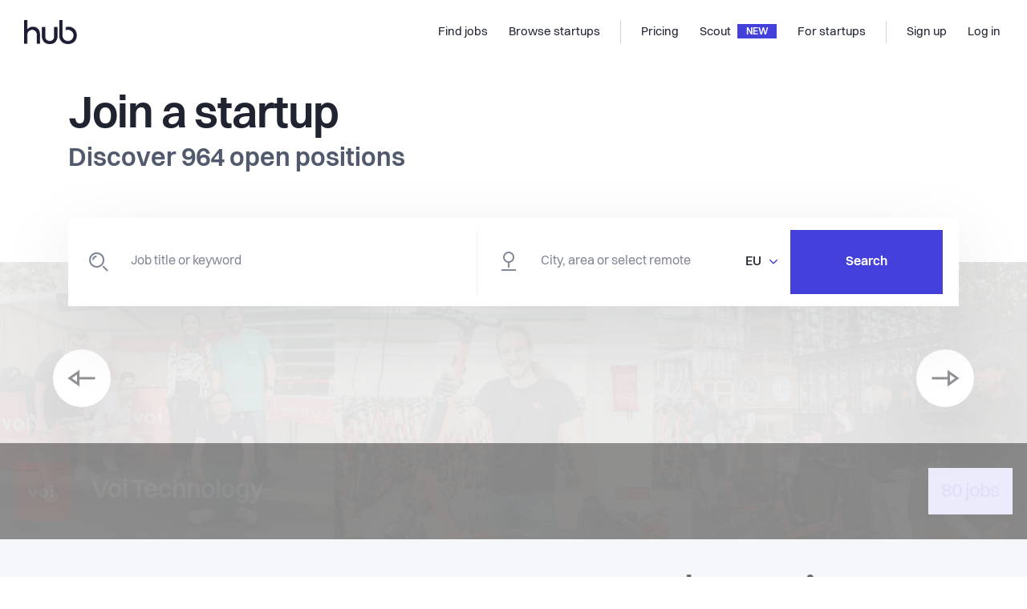

--- FILE ---
content_type: text/html; charset=utf-8
request_url: https://thehub.io/
body_size: 25026
content:
<!doctype html>
<html data-n-head-ssr lang="en" data-n-head="%7B%22lang%22:%7B%22ssr%22:%22en%22%7D%7D">
  <head >
    <title>The Hub | Find your next exciting startup job</title><meta data-n-head="ssr" data-hid="charset" charset="utf-8"><meta data-n-head="ssr" data-hid="viewport" name="viewport" content="width=device-width, initial-scale=1"><meta data-n-head="ssr" data-hid="x-ua" http-equiv="X-UA-Compatible" content="IE=edge"><meta data-n-head="ssr" data-hid="og:type" property="og:type" content="website"><meta data-n-head="ssr" data-hid="twitter:card" name="twitter:card" content="photo"><meta data-n-head="ssr" data-hid="og:title" property="og:title" content="The Hub | Find your next exciting startup job"><meta data-n-head="ssr" data-hid="twitter:title" name="twitter:title" content="The Hub | Find your next exciting startup job"><meta data-n-head="ssr" data-hid="twitter:url" name="twitter:url" content="https://thehub.io"><meta data-n-head="ssr" data-hid="og:url" property="og:url" content="https://thehub.io"><meta data-n-head="ssr" data-hid="description" name="description" content="We connect global talents with career opportunities in Nordic startups. Search through thousands of startup jobs, across location and remote positions"><meta data-n-head="ssr" data-hid="og:description" property="og:description" content="We connect global talents with career opportunities in Nordic startups. Search through thousands of startup jobs, across location and remote positions"><meta data-n-head="ssr" data-hid="twitter:description" name="twitter:description" content="We connect global talents with career opportunities in Nordic startups. Search through thousands of startup jobs, across location and remote positions"><meta data-n-head="ssr" data-hid="og:image" property="og:image" content="https://thehub.io/images/thehub_2022.jpg"><meta data-n-head="ssr" data-hid="twitter:image" property="twitter:image" content="https://thehub.io/images/thehub_2022.jpg"><link data-n-head="ssr" rel="icon" type="image/x-icon" href="/favicon.ico"><link data-n-head="ssr" rel="apple-touch-icon" sizes="180x180" href="/apple-touch-icon.png"><link data-n-head="ssr" rel="android-chrome" sizes="192x192" href="/android-chrome-192x192.png"><link data-n-head="ssr" rel="android-chrome" sizes="512x512" href="/android-chrome-512x512.png"><link data-n-head="ssr" rel="icon" type="image/png" sizes="32x32" href="/favicon-32x32.png"><link data-n-head="ssr" rel="icon" type="image/png" sizes="16x16" href="/favicon-16x16.png"><link data-n-head="ssr" rel="preload" href="/fonts/Volkart-Regular.woff2" as="font" type="font/woff2" crossorigin="anonymous"><link data-n-head="ssr" rel="preload" href="/fonts/Volkart-Bold.woff2" as="font" type="font/woff2" crossorigin="anonymous"><link data-n-head="ssr" rel="preconnect" href="https://api.thehub.io" crossorigin=""><link data-n-head="ssr" rel="preconnect" href="https://thehub-io.imgix.net"><link data-n-head="ssr" rel="dns-prefetch" href="https://api.thehub.io"><link data-n-head="ssr" rel="dns-prefetch" href="https://thehub-io.imgix.net"><link data-n-head="ssr" rel="preconnect" href="https://maps.googleapis.com"><link data-n-head="ssr" rel="dns-prefetch" href="https://maps.googleapis.com"><link data-n-head="ssr" data-hid="link:canonical" rel="canonical" href="https://thehub.io"><script data-n-head="ssr" src="https://vouch.careers/embeded.js" async></script><script data-n-head="ssr" data-hid="gtm-script">if(!window._gtm_init){window._gtm_init=1;(function (w,n,d,m,e,p){w[d]=(w[d]==1||n[d]=='yes'||n[d]==1||n[m]==1||(w[e]&&w[e].p&&e[e][p]()))?1:0})(window,'navigator','doNotTrack','msDoNotTrack','external','msTrackingProtectionEnabled');(function(w,l){w[l]=w[l]||[];w[l].push({'gtm.start':new Date().getTime(),event:'gtm.js'})})(window,'dataLayer');window._gtm_inject=function(i){(function(d,s){var f=d.getElementsByTagName(s)[0],j=d.createElement(s);j.async=true;j.src='https://www.googletagmanager.com/gtm.js?id='+i;f.parentNode.insertBefore(j,f)})(document,'script');}}</script><script data-n-head="ssr" data-hid="FreshdeskChat" src="https://thehubio-support.freshchat.com/js/widget.js" chat="true" async onload="this.__vm_l=1"></script><link rel="modulepreload" href="/_nuxt/d4fb03633074252b3cb0.js" as="script"><link rel="modulepreload" href="/_nuxt/3ee0ffc948fc3c8300f8.js" as="script"><link rel="preload" href="/_nuxt/34985bf0ec601610a5b8.css" as="style"><link rel="modulepreload" href="/_nuxt/fe14110654c760bf73d1.js" as="script"><link rel="preload" href="/_nuxt/3d2379a0625f0cb07a9a.css" as="style"><link rel="modulepreload" href="/_nuxt/7ebbac868ec719dbe217.js" as="script"><link rel="preload" href="/_nuxt/ff4e66be6bfdb84d12c9.css" as="style"><link rel="modulepreload" href="/_nuxt/5e4caaa0fcd78b842a09.js" as="script"><link rel="preload" href="/_nuxt/34a9f84ffc740424b86d.css" as="style"><link rel="modulepreload" href="/_nuxt/07567bee63b0773ffbf9.js" as="script"><link rel="preload" href="/_nuxt/5e992a05463fb8e28600.css" as="style"><link rel="modulepreload" href="/_nuxt/6ed063e74a898d6d65a0.js" as="script"><link rel="stylesheet" href="/_nuxt/34985bf0ec601610a5b8.css"><link rel="stylesheet" href="/_nuxt/3d2379a0625f0cb07a9a.css"><link rel="stylesheet" href="/_nuxt/ff4e66be6bfdb84d12c9.css"><link rel="stylesheet" href="/_nuxt/34a9f84ffc740424b86d.css"><link rel="stylesheet" href="/_nuxt/5e992a05463fb8e28600.css">
  </head>
  <body >
    <div data-server-rendered="true" id="__nuxt"><!----><div id="__layout"><div class="layout-base" data-v-16ce5ba9><div class="layout-base__body" data-v-16ce5ba9><div class="default-layout" data-v-16ce5ba9><header id="app-header"><nav class="navbar navbar-light navbar-expand-md"><a href="/" target="_self" class="navbar-brand nuxt-link-exact-active nuxt-link-active"><div><img src="/_nuxt/img/462d7eb.png" width="66" height="30" alt="The Hub logo" class="hidden-md-down"> <img src="/_nuxt/img/462d7eb.png" width="66" height="30" alt="The Hub logo" class="visible-md-down"></div></a> <div class="ml-auto"></div> <div id="nav_collapse" class="navbar-collapse collapse" style="display:none;"><ul class="navbar-nav ml-auto"><li class="nav-item"><a href="/jobs" target="_self" class="nav-link"><span title="Find jobs">Find jobs</span> <!----></a></li><li class="nav-item"><a href="/startups" target="_self" class="nav-link"><span title="Browse startups">Browse startups</span> <!----></a></li><span class="navbar-text spacer"></span><li class="nav-item"><a href="/pricing" target="_self" class="nav-link"><span title="Pricing">Pricing</span> <!----></a></li><li class="nav-item"><a href="/scout" target="_self" class="nav-link"><span title="Scout">Scout</span> <div class="headerbar-chevron">
              NEW
            </div></a></li><li class="nav-item"><a href="/startups/join" target="_self" class="nav-link"><span title="For startups">For startups</span> <!----></a></li><span class="navbar-text spacer"></span></ul> <ul class="navbar-nav"><li class="nav-item"><a target="_self" href="#" class="nav-link"><span title="Sign up">Sign up</span></a></li> <li class="nav-item"><a target="_self" href="#" class="nav-link"><span title="Log in">Log in</span></a></li></ul></div> <!----> <button type="button" aria-label="Toggle navigation" aria-controls="nav_collapse" aria-expanded="false" class="navbar-toggler"><span class="navbar-toggler-icon"></span></button></nav> <!----></header> <div class="default-layout__body" data-v-16ce5ba9><content data-v-16ce5ba9><section class="default-layout__body__content" data-v-4d1927a2><div class="component-hero-home mobile_display" data-v-12986958 data-v-4d1927a2><div class="component-hero-home__title container" data-v-12986958 data-v-12986958><h1 data-v-12986958>
      Find your next
      <br data-v-12986958><span data-v-12986958>exciting</span> startup job
    </h1></div> <div class="component-hero-home__image-search" data-v-12986958><div class="container" data-v-12986958 data-v-12986958><div class="component-hero-home__pattern" style="background-image:url(/_nuxt/568a8f7f51e11c2d43eca44a0d17263d.svg);" data-v-12986958><canvas width="431" height="360" data-v-12986958></canvas></div> <div class="component-hero-home__search-job-wrapper" data-v-12986958><form data-v-12986958><div class="component-search-bar component-search-bar--big"><div class="component-search-bar__item component-search-bar__item--keyword" style="border-color:#f5f7fa;"><input type="text" placeholder="Job title or keyword" autocomplete="off" value="" class="component-search-bar__item__input form-control"> <i class="component-search-bar__item__icon icon-search"></i></div> <div class="component-search-bar__item component-search-bar__item--location"><i class="component-search-bar__item__icon icon-location"></i> <div placeholder="City, area or select remote" class="component-search-bar__item__address"><input autocomplete="off" placeholder="City, area or select remote" class="form-control component-search-bar__item__input"> </div> <div class="dropdown btn-group b-dropdown component-search-bar__item__country"><!----><button aria-haspopup="true" aria-expanded="false" type="button" class="btn dropdown-toggle btn-link dropdown-toggle-no-caret"><span>EU</span> <i class="icon-caret text-blue-900"></i></button><ul role="menu" tabindex="-1" class="dropdown-menu dropdown-menu-right"> <li role="presentation"><a role="menuitem" target="_self" href="#" class="dropdown-item">
          Denmark
        </a></li><li role="presentation"><a role="menuitem" target="_self" href="#" class="dropdown-item">
          Finland
        </a></li><li role="presentation"><a role="menuitem" target="_self" href="#" class="dropdown-item">
          Iceland
        </a></li><li role="presentation"><a role="menuitem" target="_self" href="#" class="dropdown-item">
          Norway
        </a></li><li role="presentation"><a role="menuitem" target="_self" href="#" class="dropdown-item">
          Sweden
        </a></li><li role="presentation"><a role="menuitem" target="_self" href="#" class="dropdown-item">
          Other Europe
        </a></li><li role="presentation"><a role="menuitem" target="_self" href="#" class="dropdown-item">
          Remote
        </a></li></ul></div></div> <!----> <div class="component-search-bar__submit"><button class="component-search-bar__submit__button btn">
        Search
      </button></div></div></form></div></div></div></div> <div class="component-hero-home mobile_hide" data-v-5ae4dd68 data-v-4d1927a2><div class="component-hero-home__title container" data-v-5ae4dd68 data-v-5ae4dd68><h1 data-v-5ae4dd68>
      Join a startup
       <span data-v-5ae4dd68>Discover  open positions</span></h1></div> <div class="component-hero-home__image-search" data-v-5ae4dd68><div class="container" data-v-5ae4dd68 data-v-5ae4dd68><div class="component-hero-home__search-job-wrapper" data-v-5ae4dd68><form data-v-5ae4dd68><div class="component-search-bar component-search-bar--big"><div class="component-search-bar__item component-search-bar__item--keyword" style="border-color:#f5f7fa;"><input type="text" placeholder="Job title or keyword" autocomplete="off" value="" class="component-search-bar__item__input form-control"> <i class="component-search-bar__item__icon icon-search"></i></div> <div class="component-search-bar__item component-search-bar__item--location"><i class="component-search-bar__item__icon icon-location"></i> <div placeholder="City, area or select remote" class="component-search-bar__item__address"><input autocomplete="off" placeholder="City, area or select remote" class="form-control component-search-bar__item__input"> </div> <div class="dropdown btn-group b-dropdown component-search-bar__item__country"><!----><button aria-haspopup="true" aria-expanded="false" type="button" class="btn dropdown-toggle btn-link dropdown-toggle-no-caret"><span>EU</span> <i class="icon-caret text-blue-900"></i></button><ul role="menu" tabindex="-1" class="dropdown-menu dropdown-menu-right"> <li role="presentation"><a role="menuitem" target="_self" href="#" class="dropdown-item">
          Denmark
        </a></li><li role="presentation"><a role="menuitem" target="_self" href="#" class="dropdown-item">
          Finland
        </a></li><li role="presentation"><a role="menuitem" target="_self" href="#" class="dropdown-item">
          Iceland
        </a></li><li role="presentation"><a role="menuitem" target="_self" href="#" class="dropdown-item">
          Norway
        </a></li><li role="presentation"><a role="menuitem" target="_self" href="#" class="dropdown-item">
          Sweden
        </a></li><li role="presentation"><a role="menuitem" target="_self" href="#" class="dropdown-item">
          Other Europe
        </a></li><li role="presentation"><a role="menuitem" target="_self" href="#" class="dropdown-item">
          Remote
        </a></li></ul></div></div> <!----> <div class="component-search-bar__submit"><button class="component-search-bar__submit__button btn">
        Search
      </button></div></div></form></div></div> <div class="component-hero-home__image-wrapper" data-v-5ae4dd68><div class="startup_carousel" data-v-67e9eede data-v-5ae4dd68><a href="/startups/voi-technology" data-v-67e9eede><div class="startup_carousel-image_container " data-v-67e9eede><!----> <img src="/_nuxt/img/80fdcf7.webp" alt="Voi Technology: 80 jobs active" class="startup_carousel__img startup_carousel-image_container-img" data-v-67e9eede data-v-67e9eede> <!----></div> <div class="startup_carousel__band" data-v-67e9eede><div class="startup_carousel__content" data-v-67e9eede><div class="align-items-center startup_carousel__company" data-v-67e9eede><img src="https://thehub-io.imgix.net/files/s3/20201123124339-d0de0a55a935220defc561d23153ac63.png?fit=crop&amp;w=300&amp;h=300&amp;auto=format&amp;q=60" alt="Voi Technology logo" class="startup_carousel__logo" data-v-67e9eede data-v-67e9eede> <h3 data-v-67e9eede data-v-67e9eede>Voi Technology</h3></div> <div class="startup_carousel__counter" data-v-67e9eede><h3 data-v-67e9eede data-v-67e9eede>
              80 jobs
            </h3></div></div></div></a></div></div></div></div> <section class="hero-companies_block_container component-container component-container--width--default component-container--spacing--default" data-v-3bc61b62 data-v-4d1927a2><div class="component-container__bounds container"><div class="component-container__bounds__inner" style="padding-top:24px;padding-bottom:2rem;"><div class="hero-companies_block_wrapper" data-v-3bc61b62><div class="hero-companies_wrapper" data-v-3bc61b62><div class="hero-company-node_wrapper" data-v-3bc61b62><img src="/_nuxt/img/980a27e.webp" class="hero-company-node" data-v-3bc61b62></div><div class="hero-company-node_wrapper" data-v-3bc61b62><img src="/_nuxt/img/ed19541.webp" class="hero-company-node" data-v-3bc61b62></div><div class="hero-company-node_wrapper" data-v-3bc61b62><img src="/_nuxt/img/543fef2.webp" class="hero-company-node" data-v-3bc61b62></div><div class="hero-company-node_wrapper" data-v-3bc61b62><img src="/_nuxt/img/9e1e551.webp" class="hero-company-node" data-v-3bc61b62></div><div class="hero-company-node_wrapper" data-v-3bc61b62><img src="/_nuxt/img/318f8e6.webp" class="hero-company-node" data-v-3bc61b62></div><div class="hero-company-node_wrapper" data-v-3bc61b62><img src="/_nuxt/img/6f8be3c.webp" class="hero-company-node" data-v-3bc61b62></div><div class="hero-company-node_wrapper" data-v-3bc61b62><img src="/_nuxt/img/05d9597.webp" class="hero-company-node" data-v-3bc61b62></div><div class="hero-company-node_wrapper" data-v-3bc61b62><img src="/_nuxt/img/95abc9e.webp" class="hero-company-node" data-v-3bc61b62></div></div></div></div></div></section> <div class="component-grid-categories" data-v-efeddd30 data-v-4d1927a2><div class="container" data-v-efeddd30 data-v-efeddd30><div class="component-grid-categories__title" data-v-efeddd30><h2 data-v-efeddd30>Explore by category</h2></div> <ul class="component-grid-categories__grid" data-v-efeddd30><li data-v-efeddd30><a href="/jobs?roles=backenddeveloper&amp;roles=devops&amp;roles=engineer&amp;roles=frontenddeveloper&amp;roles=fullstackdeveloper&amp;roles=mobiledevelopment&amp;roles=productmanagement&amp;countryCode=EU&amp;sorting=newJobs" class="card-category" data-v-efeddd30><img src="/_nuxt/84436968821a47d6e3efdfbfb487cb2a.svg" alt="Magnifying glass" data-v-efeddd30> <h5 data-v-efeddd30>Engineering &amp; Product jobs</h5></a></li><li data-v-efeddd30><a href="/jobs?roles=marketing&amp;countryCode=EU&amp;sorting=newJobs" class="card-category" data-v-efeddd30><img src="/_nuxt/84436968821a47d6e3efdfbfb487cb2a.svg" alt="Magnifying glass" data-v-efeddd30> <h5 data-v-efeddd30>Marketing &amp; Growth jobs</h5></a></li><li data-v-efeddd30><a href="/jobs?roles=design&amp;roles=uxuidesigner&amp;countryCode=EU&amp;sorting=newJobs" class="card-category" data-v-efeddd30><img src="/_nuxt/84436968821a47d6e3efdfbfb487cb2a.svg" alt="Magnifying glass" data-v-efeddd30> <h5 data-v-efeddd30>Design &amp; Creative jobs</h5></a></li><li data-v-efeddd30><a href="/jobs?roles=analyst&amp;roles=datascience&amp;roles=devops&amp;countryCode=EU&amp;sorting=newJobs" class="card-category" data-v-efeddd30><img src="/_nuxt/84436968821a47d6e3efdfbfb487cb2a.svg" alt="Magnifying glass" data-v-efeddd30> <h5 data-v-efeddd30>Data &amp; Analytics jobs</h5></a></li><li data-v-efeddd30><a href="/jobs?roles=finance&amp;roles=legal&amp;roles=operations&amp;roles=projectmanagement&amp;countryCode=EU&amp;sorting=newJobs" class="card-category" data-v-efeddd30><img src="/_nuxt/84436968821a47d6e3efdfbfb487cb2a.svg" alt="Magnifying glass" data-v-efeddd30> <h5 data-v-efeddd30>Operations &amp; Finance Jobs</h5></a></li><li data-v-efeddd30><a href="/jobs?roles=businessdevelopment&amp;roles=customerservice&amp;roles=customersuccess&amp;roles=sales&amp;countryCode=EU&amp;sorting=newJobs" class="card-category" data-v-efeddd30><img src="/_nuxt/84436968821a47d6e3efdfbfb487cb2a.svg" alt="Magnifying glass" data-v-efeddd30> <h5 data-v-efeddd30>Sales, CS &amp; Business jobs</h5></a></li><li data-v-efeddd30><a href="/jobs?roles=humanresources&amp;countryCode=EU&amp;sorting=newJobs" class="card-category" data-v-efeddd30><img src="/_nuxt/84436968821a47d6e3efdfbfb487cb2a.svg" alt="Magnifying glass" data-v-efeddd30> <h5 data-v-efeddd30>HR &amp; Recruiting jobs</h5></a></li><li data-v-efeddd30><a href="/jobs?countryCode=REMOTE&amp;sorting=newJobs" class="card-category" data-v-efeddd30><img src="/_nuxt/84436968821a47d6e3efdfbfb487cb2a.svg" alt="Magnifying glass" data-v-efeddd30> <h5 data-v-efeddd30>Remote jobs at Nordic startups</h5></a></li><li data-v-efeddd30><a href="/jobs?countryCode=EU&amp;sorting=newJobs" class="card-category" data-v-efeddd30><img src="/_nuxt/84436968821a47d6e3efdfbfb487cb2a.svg" alt="Magnifying glass" data-v-efeddd30> <h5 data-v-efeddd30>Nordic startup jobs in Europe</h5></a></li></ul> <img src="/_nuxt/c50e03997229d2ae16222a82f9d2e3be.svg" alt="pattern" class="component-grid-categories__pattern" data-v-efeddd30></div></div> <div class="featured_startups" data-v-3a297d36 data-v-4d1927a2><div class="container" data-v-3a297d36 data-v-3a297d36><div class="featured_startups-header" data-v-3a297d36><h2 data-v-3a297d36>Featured startups</h2> <div class="featured_startups-subheader" data-v-3a297d36><span class="featured_startups-subheader-text" data-v-3a297d36> Find your second home.</span> <a href="/startups?countryCodes=DK&amp;countryCodes=FI&amp;countryCodes=IS&amp;countryCodes=NO&amp;countryCodes=EU&amp;countryCodes=SE" target="_self" class="link-arrow" data-v-3a297d36><span class="link-arrow__content">Show all startups</span> <i class="icon-arrow-right link-arrow__icon"></i></a></div></div> <div class="featured_startups-active_startups" data-v-3a297d36><div data-v-3a297d36><div class="featured_startups-active_startup_wrapper" data-v-3a297d36><div class="featured_startups-active_startup-logo_wrapper" data-v-3a297d36><img src="https://thehub-io.imgix.net/files/s3/20201007082605-8d25acdb07bba9a61dee6f6c94c5e7be.jpg?fit=crop&amp;w=200&amp;h=200&amp;auto=format&amp;q=60" alt="Pleo Technologies" class="featured_startups-active_startup-logo" data-v-3a297d36></div> <h4 class="featured_startups-active_startup-title" data-v-3a297d36>Pleo Technologies</h4> <div class="featured_startups-active_startup-description" data-v-3a297d36>
            Looking back at Pleo’s journey, there’s one thing that has stayed the same, and that’s ‘going beyond’. That’s why today our customers don’t just expense, reimburse, report, submit, or close the books. They Pleo it. All of it.

Company spending should be delegated to all employees and teams, be as automated as possible, and drive a culture of responsible spending. Finance teams shouldn’t be siloed from the rest of the organisation – they should work in unity with marketing, sales, IT and everyone else. 

www.pleo.io

          </div> <div class="featured_startups-active_startup-details" data-v-3a297d36><div class="featured_startups-active_startup-details-industies" data-v-3a297d36>
              
            </div> <div class="featured_startups-active_startup-details-jobs_count" data-v-3a297d36>
              23 jobs
            </div></div> <a href="/startups/pleo" class="featured_startups-active_startup_a" data-v-3a297d36></a></div></div><div data-v-3a297d36><div class="featured_startups-active_startup_wrapper" data-v-3a297d36><div class="featured_startups-active_startup-logo_wrapper" data-v-3a297d36><img src="https://thehub-io.imgix.net/files/s3/20240906121746-87d7a2237b72931eafbe4f8e3a4a16de.png?fit=crop&amp;w=200&amp;h=200&amp;auto=format&amp;q=60" alt="Too Good To Go " class="featured_startups-active_startup-logo" data-v-3a297d36></div> <h4 class="featured_startups-active_startup-title" data-v-3a297d36>Too Good To Go </h4> <div class="featured_startups-active_startup-description" data-v-3a297d36>
            At Too Good To Go we are dedicated to the fight against food waste!

Food waste is a huge global issue, with one-third of all food produced being wasted, a landfill is overflowing and our environment is really suffering the consequences. 
And it's not just about the food itself, it's all the resources that went into producing the food, the land, the water, the labour. It's a sad state of affairs and we're on a mission to inspire and empower everyone to take action! 
Our platform allows people to buy surplus, unsold food from restaurants, cafes, supermarkets, bakeries etc. that otherwise would have to be thrown out. Through our app, everybody can make a difference by 'saving'​ perfectly good, delicious food from going in the bin.
          </div> <div class="featured_startups-active_startup-details" data-v-3a297d36><div class="featured_startups-active_startup-details-industies" data-v-3a297d36>
              
            </div> <div class="featured_startups-active_startup-details-jobs_count" data-v-3a297d36>
              17 jobs
            </div></div> <a href="/startups/too-good-to-go" class="featured_startups-active_startup_a" data-v-3a297d36></a></div></div><div data-v-3a297d36><div class="featured_startups-active_startup_wrapper" data-v-3a297d36><div class="featured_startups-active_startup-logo_wrapper" data-v-3a297d36><img src="https://thehub-io.imgix.net/files/s3/20221109100521-469a3cd5fe7b1df7f2679b0941667445.jpg?fit=crop&amp;w=200&amp;h=200&amp;auto=format&amp;q=60" alt="Klar" class="featured_startups-active_startup-logo" data-v-3a297d36></div> <h4 class="featured_startups-active_startup-title" data-v-3a297d36>Klar</h4> <div class="featured_startups-active_startup-description" data-v-3a297d36>
            Klar is the first European startup that’s making do-it-yourself home improvement accessible and affordable to anyone. ⭐

We have 1 brand in 6 countries - Denmark, Sweden, Norway, UK, Germany &amp; Estonia. During the last few years, we have used technology to revolutionise an outdated industry and our aim is to continue to do so with you on board.  🚀

We don’t want things to be more complicated than they have to. We like straight talk and improving the homes of everyone is serious business for us – so why idle on formalities? 

We want everyone to live well – that means we need to get in touch with a lot of people. Of course, that doesn’t happen all at once, it happens one step at a time. Our goal is that this step is twice as big every year compared to the last. That is, our goal for the company is to grow at least 100%, every year.

If that’s the kind of ambition that inspires you, then jump aboard - read more about us here: 

https://klarhome.career.emply.com/  💯

SNEAK PEAK ON OUR CULTURE? 👇
https://youtu.be/w4f-vS2tm0Q
          </div> <div class="featured_startups-active_startup-details" data-v-3a297d36><div class="featured_startups-active_startup-details-industies" data-v-3a297d36>
              
            </div> <div class="featured_startups-active_startup-details-jobs_count" data-v-3a297d36>
              1 jobs
            </div></div> <a href="/startups/klarvinduer" class="featured_startups-active_startup_a" data-v-3a297d36></a></div></div></div> <img src="/_nuxt/a02526c137220a132cc75f6bcdeefb13.svg" alt="pattern" class="featured_startups-pattern" data-v-3a297d36></div></div> <div data-v-4d1927a2><!----></div><div data-v-4d1927a2><section class="view-home__section view-home__section--jobs" data-v-281fac93 data-v-4d1927a2><div class="container" data-v-281fac93 data-v-281fac93><div class="view-home__section__pattern" data-v-281fac93></div> <div class="view-home__section__header" data-v-281fac93><h2 data-v-281fac93>Engineering  jobs</h2> <span data-v-281fac93><a href="/jobs?roles=backenddeveloper&amp;roles=devops&amp;roles=engineer&amp;roles=frontenddeveloper&amp;roles=fullstackdeveloper&amp;roles=mobiledevelopment&amp;sorting=mostPopular&amp;countryCode=EU" target="_self" class="link-arrow" data-v-281fac93><span class="link-arrow__content">View all</span> <i class="icon-arrow-right link-arrow__icon"></i></a></span></div> <div class="my-10" data-v-281fac93><div class="card card-job-find-list" data-v-281fac93><!----> <!----> <!----> <div class="card__content"><!----> <div class="media-item" style="align-items:flex-start;flex-direction:row;"><div class="media-item__image media-item__image--image--small media-item__image--gap--medium" style="background-image:url(https://thehub-io.imgix.net/files/s3/20250508091647-56643752ee6c121f590414e8d658ddb4.png?fit=crop&amp;w=300&amp;h=300&amp;auto=format&amp;q=60);"></div> <div class="media-item__content"><div class="card-job-find-list__title"><span class="card-job-find-list__position">Software developer</span> <div class="bullet-inline-list text-gray-600 fw500" style="font-size:0.8125rem;"><span>Commentsell</span> <span>Barcelona</span> <!----> <span>Full-time</span></div></div> <!----> <!----> <!----> <div class="card-job-find-list__tag"><!----></div></div></div> <a href="/jobs/695b8a8275167f377e539e16" class="card-job-find-list__link"></a></div> <!----></div></div><div class="my-10" data-v-281fac93><div class="card card-job-find-list" data-v-281fac93><!----> <!----> <!----> <div class="card__content"><!----> <div class="media-item" style="align-items:flex-start;flex-direction:row;"><div class="media-item__image media-item__image--image--small media-item__image--gap--medium" style="background-image:url(https://thehub-io.imgix.net/files/s3/20251103080648-b7f202c1537b7a5b16661e9778314946.png?fit=crop&amp;w=300&amp;h=300&amp;auto=format&amp;q=60);"></div> <div class="media-item__content"><div class="card-job-find-list__title"><span class="card-job-find-list__position">Backend Developer</span> <div class="bullet-inline-list text-gray-600 fw500" style="font-size:0.8125rem;"><span>Flowbox</span> <span>Barcelona</span> <!----> <span>Full-time</span></div></div> <!----> <!----> <!----> <div class="card-job-find-list__tag"><!----></div></div></div> <a href="/jobs/69507349b84d5d37cfb4145b" class="card-job-find-list__link"></a></div> <!----></div></div><div class="my-10" data-v-281fac93><div class="card card-job-find-list" data-v-281fac93><!----> <!----> <!----> <div class="card__content"><!----> <div class="media-item" style="align-items:flex-start;flex-direction:row;"><div class="media-item__image media-item__image--image--small media-item__image--gap--medium" style="background-image:url(https://thehub-io.imgix.net/files/s3/20250121113319-e2d14f2e055749d1a0dcf8106d467085.png?fit=crop&amp;w=300&amp;h=300&amp;auto=format&amp;q=60);"></div> <div class="media-item__content"><div class="card-job-find-list__title"><span class="card-job-find-list__position">Senior Web Developer</span> <div class="bullet-inline-list text-gray-600 fw500" style="font-size:0.8125rem;"><span>reMarkable</span> <span>London</span> <!----> <span>Full-time</span></div></div> <!----> <!----> <!----> <div class="card-job-find-list__tag"><!----></div></div></div> <a href="/jobs/69658bc87eb035739573b1b2" class="card-job-find-list__link"></a></div> <!----></div></div><div class="my-10" data-v-281fac93><div class="card card-job-find-list" data-v-281fac93><!----> <!----> <!----> <div class="card__content"><!----> <div class="media-item" style="align-items:flex-start;flex-direction:row;"><div class="media-item__image media-item__image--image--small media-item__image--gap--medium" style="background-image:url(https://thehub-io.imgix.net/files/s3/20251020065019-4c77c6fce0357b0f1c341eeb1ac8765c.jpg?fit=crop&amp;w=300&amp;h=300&amp;auto=format&amp;q=60);"></div> <div class="media-item__content"><div class="card-job-find-list__title"><span class="card-job-find-list__position">Software Engineer, Front End Leaning (Tech Lead level)</span> <div class="bullet-inline-list text-gray-600 fw500" style="font-size:0.8125rem;"><span>Synthesia</span> <span>London</span> <!----> <span>Full-time</span></div></div> <!----> <!----> <!----> <div class="card-job-find-list__tag"><!----></div></div></div> <a href="/jobs/688c0720176693bc7f6c71a2" class="card-job-find-list__link"></a></div> <!----></div></div><div class="my-10" data-v-281fac93><div class="card card-job-find-list" data-v-281fac93><!----> <!----> <!----> <div class="card__content"><!----> <div class="media-item" style="align-items:flex-start;flex-direction:row;"><div class="media-item__image media-item__image--image--small media-item__image--gap--medium" style="background-image:url(https://thehub-io.imgix.net/files/s3/20251103080648-b7f202c1537b7a5b16661e9778314946.png?fit=crop&amp;w=300&amp;h=300&amp;auto=format&amp;q=60);"></div> <div class="media-item__content"><div class="card-job-find-list__title"><span class="card-job-find-list__position">Technical Support Associate</span> <div class="bullet-inline-list text-gray-600 fw500" style="font-size:0.8125rem;"><span>Flowbox</span> <span>Barcelona</span> <!----> <span>Full-time</span></div></div> <!----> <!----> <!----> <div class="card-job-find-list__tag"><!----></div></div></div> <a href="/jobs/695073e1b84d5d37cfb43c95" class="card-job-find-list__link"></a></div> <!----></div></div></div></section></div><div data-v-4d1927a2><section class="view-home__section view-home__section--jobs" data-v-281fac93 data-v-4d1927a2><div class="container" data-v-281fac93 data-v-281fac93><div class="view-home__section__pattern" data-v-281fac93></div> <div class="view-home__section__header" data-v-281fac93><h2 data-v-281fac93>Product  jobs</h2> <span data-v-281fac93><a href="/jobs?roles=productmanagement&amp;roles=uxuidesigner&amp;sorting=mostPopular&amp;countryCode=EU" target="_self" class="link-arrow" data-v-281fac93><span class="link-arrow__content">View all</span> <i class="icon-arrow-right link-arrow__icon"></i></a></span></div> <div class="my-10" data-v-281fac93><div class="card card-job-find-list" data-v-281fac93><!----> <!----> <!----> <div class="card__content"><!----> <div class="media-item" style="align-items:flex-start;flex-direction:row;"><div class="media-item__image media-item__image--image--small media-item__image--gap--medium" style="background-image:url(https://thehub-io.imgix.net/files/s3/20230628104555-e0f13e89b6c97a8a280e5866a24b7167.jpg?fit=crop&amp;w=300&amp;h=300&amp;auto=format&amp;q=60);"></div> <div class="media-item__content"><div class="card-job-find-list__title"><span class="card-job-find-list__position">Product Manager - Cards</span> <div class="bullet-inline-list text-gray-600 fw500" style="font-size:0.8125rem;"><span>Shine (formerly Ageras)</span> <span>Paris</span> <!----> <span>Full-time</span></div></div> <!----> <!----> <!----> <div class="card-job-find-list__tag"><!----></div></div></div> <a href="/jobs/68ddc0886b6a942af76a763b" class="card-job-find-list__link"></a></div> <!----></div></div><div class="my-10" data-v-281fac93><div class="card card-job-find-list" data-v-281fac93><!----> <!----> <!----> <div class="card__content"><!----> <div class="media-item" style="align-items:flex-start;flex-direction:row;"><div class="media-item__image media-item__image--image--small media-item__image--gap--medium" style="background-image:url(https://thehub-io.imgix.net/files/s3/20241211142125-0a5b220e303c386c94ae97dbffbb4a38.png?fit=crop&amp;w=300&amp;h=300&amp;auto=format&amp;q=60);"></div> <div class="media-item__content"><div class="card-job-find-list__title"><span class="card-job-find-list__position">Senior Product Designer</span> <div class="bullet-inline-list text-gray-600 fw500" style="font-size:0.8125rem;"><span>Supermetrics</span> <span>Amsterdam</span> <!----> <span>Full-time</span></div></div> <!----> <!----> <!----> <div class="card-job-find-list__tag"><!----></div></div></div> <a href="/jobs/690be89bcc00a86a10d3dbdd" class="card-job-find-list__link"></a></div> <!----></div></div><div class="my-10" data-v-281fac93><div class="card card-job-find-list" data-v-281fac93><!----> <!----> <!----> <div class="card__content"><!----> <div class="media-item" style="align-items:flex-start;flex-direction:row;"><div class="media-item__image media-item__image--image--small media-item__image--gap--medium" style="background-image:url(https://thehub-io.imgix.net/files/s3/20230628060546-06502e6e8906967f6e078667b6a5da1c.jpg?fit=crop&amp;w=300&amp;h=300&amp;auto=format&amp;q=60);"></div> <div class="media-item__content"><div class="card-job-find-list__title"><span class="card-job-find-list__position">Product Owner, Spain</span> <div class="bullet-inline-list text-gray-600 fw500" style="font-size:0.8125rem;"><span>Draivi</span> <span>Barcelona</span> <!----> <span>Full-time</span></div></div> <!----> <!----> <!----> <div class="card-job-find-list__tag"><!----></div></div></div> <a href="/jobs/693b5b18efed440a428f26cd" class="card-job-find-list__link"></a></div> <!----></div></div><div class="my-10" data-v-281fac93><div class="card card-job-find-list" data-v-281fac93><!----> <!----> <!----> <div class="card__content"><!----> <div class="media-item" style="align-items:flex-start;flex-direction:row;"><div class="media-item__image media-item__image--image--small media-item__image--gap--medium" style="background-image:url(https://thehub-io.imgix.net/files/s3/20201022065527-195790f3342601bbe8a89bbb640c9304.png?fit=crop&amp;w=300&amp;h=300&amp;auto=format&amp;q=60);"></div> <div class="media-item__content"><div class="card-job-find-list__title"><span class="card-job-find-list__position">Senior Technical Product Manager</span> <div class="bullet-inline-list text-gray-600 fw500" style="font-size:0.8125rem;"><span>Veo Technologies</span> <span>Berlin</span> <!----> <span>Full-time</span></div></div> <!----> <!----> <!----> <div class="card-job-find-list__tag"><!----></div></div></div> <a href="/jobs/6949e28acaf07c615d78cf4e" class="card-job-find-list__link"></a></div> <!----></div></div><div class="my-10" data-v-281fac93><div class="card card-job-find-list" data-v-281fac93><!----> <!----> <!----> <div class="card__content"><!----> <div class="media-item" style="align-items:flex-start;flex-direction:row;"><div class="media-item__image media-item__image--image--small media-item__image--gap--medium" style="background-image:url(https://thehub-io.imgix.net/files/s3/20251020065019-4c77c6fce0357b0f1c341eeb1ac8765c.jpg?fit=crop&amp;w=300&amp;h=300&amp;auto=format&amp;q=60);"></div> <div class="media-item__content"><div class="card-job-find-list__title"><span class="card-job-find-list__position">Product Manager (Senior/Lead/Principal-level)</span> <div class="bullet-inline-list text-gray-600 fw500" style="font-size:0.8125rem;"><span>Synthesia</span> <span>London</span> <!----> <span>Full-time</span></div></div> <!----> <!----> <!----> <div class="card-job-find-list__tag"><!----></div></div></div> <a href="/jobs/68c0c321c1a89746ca13ca8d" class="card-job-find-list__link"></a></div> <!----></div></div></div></section></div><div data-v-4d1927a2><section class="view-home__section view-home__section--jobs" data-v-281fac93 data-v-4d1927a2><div class="container" data-v-281fac93 data-v-281fac93><div class="view-home__section__pattern" data-v-281fac93></div> <div class="view-home__section__header" data-v-281fac93><h2 data-v-281fac93>Design  jobs</h2> <span data-v-281fac93><a href="/jobs?roles=design&amp;roles=uxuidesigner&amp;sorting=mostPopular&amp;countryCode=EU" target="_self" class="link-arrow" data-v-281fac93><span class="link-arrow__content">View all</span> <i class="icon-arrow-right link-arrow__icon"></i></a></span></div> <div class="my-10" data-v-281fac93><div class="card card-job-find-list" data-v-281fac93><!----> <!----> <!----> <div class="card__content"><!----> <div class="media-item" style="align-items:flex-start;flex-direction:row;"><div class="media-item__image media-item__image--image--small media-item__image--gap--medium" style="background-image:url(https://thehub-io.imgix.net/files/s3/20241211142125-0a5b220e303c386c94ae97dbffbb4a38.png?fit=crop&amp;w=300&amp;h=300&amp;auto=format&amp;q=60);"></div> <div class="media-item__content"><div class="card-job-find-list__title"><span class="card-job-find-list__position">Senior Product Designer</span> <div class="bullet-inline-list text-gray-600 fw500" style="font-size:0.8125rem;"><span>Supermetrics</span> <span>Amsterdam</span> <!----> <span>Full-time</span></div></div> <!----> <!----> <!----> <div class="card-job-find-list__tag"><!----></div></div></div> <a href="/jobs/690be89bcc00a86a10d3dbdd" class="card-job-find-list__link"></a></div> <!----></div></div><div class="my-10" data-v-281fac93><div class="card card-job-find-list" data-v-281fac93><!----> <!----> <!----> <div class="card__content"><!----> <div class="media-item" style="align-items:flex-start;flex-direction:row;"><div class="media-item__image media-item__image--image--small media-item__image--gap--medium" style="background-image:url(https://thehub-io.imgix.net/files/s3/20251020065019-4c77c6fce0357b0f1c341eeb1ac8765c.jpg?fit=crop&amp;w=300&amp;h=300&amp;auto=format&amp;q=60);"></div> <div class="media-item__content"><div class="card-job-find-list__title"><span class="card-job-find-list__position">Digital Designer (mid-level)</span> <div class="bullet-inline-list text-gray-600 fw500" style="font-size:0.8125rem;"><span>Synthesia</span> <span>London</span> <!----> <span>Full-time</span></div></div> <!----> <!----> <!----> <div class="card-job-find-list__tag"><!----></div></div></div> <a href="/jobs/67be5d1725aca324d5c1a3d2" class="card-job-find-list__link"></a></div> <!----></div></div><div class="my-10" data-v-281fac93><div class="card card-job-find-list" data-v-281fac93><!----> <!----> <!----> <div class="card__content"><!----> <div class="media-item" style="align-items:flex-start;flex-direction:row;"><div class="media-item__image media-item__image--image--small media-item__image--gap--medium" style="background-image:url(https://thehub-io.imgix.net/files/s3/20251020065019-4c77c6fce0357b0f1c341eeb1ac8765c.jpg?fit=crop&amp;w=300&amp;h=300&amp;auto=format&amp;q=60);"></div> <div class="media-item__content"><div class="card-job-find-list__title"><span class="card-job-find-list__position">Junior Digital Designer - London</span> <div class="bullet-inline-list text-gray-600 fw500" style="font-size:0.8125rem;"><span>Synthesia</span> <span>London</span> <!----> <span>Full-time</span></div></div> <!----> <!----> <!----> <div class="card-job-find-list__tag"><!----></div></div></div> <a href="/jobs/68ae4e1cdd7c70a536ed9692" class="card-job-find-list__link"></a></div> <!----></div></div><div class="my-10" data-v-281fac93><div class="card card-job-find-list" data-v-281fac93><!----> <!----> <!----> <div class="card__content"><!----> <div class="media-item" style="align-items:flex-start;flex-direction:row;"><div class="media-item__image media-item__image--image--small media-item__image--gap--medium" style="background-image:url(https://thehub-io.imgix.net/files/s3/20251020065019-4c77c6fce0357b0f1c341eeb1ac8765c.jpg?fit=crop&amp;w=300&amp;h=300&amp;auto=format&amp;q=60);"></div> <div class="media-item__content"><div class="card-job-find-list__title"><span class="card-job-find-list__position">Social-First Video Editor (Senior)</span> <div class="bullet-inline-list text-gray-600 fw500" style="font-size:0.8125rem;"><span>Synthesia</span> <span>London</span> <!----> <span>Full-time</span></div></div> <!----> <!----> <!----> <div class="card-job-find-list__tag"><!----></div></div></div> <a href="/jobs/6889641b176693bc7f586e33" class="card-job-find-list__link"></a></div> <!----></div></div><div class="my-10" data-v-281fac93><div class="card card-job-find-list" data-v-281fac93><!----> <!----> <!----> <div class="card__content"><!----> <div class="media-item" style="align-items:flex-start;flex-direction:row;"><div class="media-item__image media-item__image--image--small media-item__image--gap--medium" style="background-image:url(https://thehub-io.imgix.net/files/s3/20251020065019-4c77c6fce0357b0f1c341eeb1ac8765c.jpg?fit=crop&amp;w=300&amp;h=300&amp;auto=format&amp;q=60);"></div> <div class="media-item__content"><div class="card-job-find-list__title"><span class="card-job-find-list__position">Lead Brand Designer</span> <div class="bullet-inline-list text-gray-600 fw500" style="font-size:0.8125rem;"><span>Synthesia</span> <span>London</span> <!----> <span>Full-time</span></div></div> <!----> <!----> <!----> <div class="card-job-find-list__tag"><!----></div></div></div> <a href="/jobs/688c0720176693bc7f6c71a4" class="card-job-find-list__link"></a></div> <!----></div></div></div></section></div><div data-v-4d1927a2><section class="view-home__section view-home__section--jobs" data-v-281fac93 data-v-4d1927a2><div class="container" data-v-281fac93 data-v-281fac93><div class="view-home__section__pattern" data-v-281fac93></div> <div class="view-home__section__header" data-v-281fac93><h2 data-v-281fac93>Marketing jobs</h2> <span data-v-281fac93><a href="/jobs?roles=marketing&amp;sorting=mostPopular&amp;countryCode=EU" target="_self" class="link-arrow" data-v-281fac93><span class="link-arrow__content">View all</span> <i class="icon-arrow-right link-arrow__icon"></i></a></span></div> <div class="my-10" data-v-281fac93><div class="card card-job-find-list" data-v-281fac93><!----> <!----> <!----> <div class="card__content"><!----> <div class="media-item" style="align-items:flex-start;flex-direction:row;"><div class="media-item__image media-item__image--image--small media-item__image--gap--medium" style="background-image:url(https://thehub-io.imgix.net/files/s3/20220301111335-89eb3fb70803581adb64f798da551368.png?fit=crop&amp;w=300&amp;h=300&amp;auto=format&amp;q=60);"></div> <div class="media-item__content"><div class="card-job-find-list__title"><span class="card-job-find-list__position">Marketing, Intern (EN)</span> <div class="bullet-inline-list text-gray-600 fw500" style="font-size:0.8125rem;"><span>Tonsser</span> <span>London</span> <!----> <span>Internship</span></div></div> <!----> <!----> <!----> <div class="card-job-find-list__tag"><!----></div></div></div> <a href="/jobs/65d4d2ced8919662fdbc4da6" class="card-job-find-list__link"></a></div> <!----></div></div><div class="my-10" data-v-281fac93><div class="card card-job-find-list" data-v-281fac93><!----> <!----> <!----> <div class="card__content"><!----> <div class="media-item" style="align-items:flex-start;flex-direction:row;"><div class="media-item__image media-item__image--image--small media-item__image--gap--medium" style="background-image:url(https://thehub-io.imgix.net/files/s3/20250514121227-32293e0cc6ecebefe06ccddb05c78fff.jpg?fit=crop&amp;w=300&amp;h=300&amp;auto=format&amp;q=60);"></div> <div class="media-item__content"><div class="card-job-find-list__title"><span class="card-job-find-list__position">Content Manager</span> <div class="bullet-inline-list text-gray-600 fw500" style="font-size:0.8125rem;"><span>Podimo</span> <span>Berlin</span> <!----> <span>Full-time</span></div></div> <!----> <!----> <!----> <div class="card-job-find-list__tag"><!----></div></div></div> <a href="/jobs/69449605efed440a42d5dbb5" class="card-job-find-list__link"></a></div> <!----></div></div><div class="my-10" data-v-281fac93><div class="card card-job-find-list" data-v-281fac93><!----> <!----> <!----> <div class="card__content"><!----> <div class="media-item" style="align-items:flex-start;flex-direction:row;"><div class="media-item__image media-item__image--image--small media-item__image--gap--medium" style="background-image:url(https://thehub-io.imgix.net/files/s3/20230213115317-392b650e1795776f3f98ffaeb7c6f00c.jpg?fit=crop&amp;w=300&amp;h=300&amp;auto=format&amp;q=60);"></div> <div class="media-item__content"><div class="card-job-find-list__title"><span class="card-job-find-list__position">Global Events Manager</span> <div class="bullet-inline-list text-gray-600 fw500" style="font-size:0.8125rem;"><span>Attensi</span> <span>London</span> <!----> <span>Full-time</span></div></div> <!----> <!----> <!----> <div class="card-job-find-list__tag"><!----></div></div></div> <a href="/jobs/6920fd8eefed440a42c6773c" class="card-job-find-list__link"></a></div> <!----></div></div><div class="my-10" data-v-281fac93><div class="card card-job-find-list" data-v-281fac93><!----> <!----> <!----> <div class="card__content"><!----> <div class="media-item" style="align-items:flex-start;flex-direction:row;"><div class="media-item__image media-item__image--image--small media-item__image--gap--medium" style="background-image:url(https://thehub-io.imgix.net/files/s3/20251020065019-4c77c6fce0357b0f1c341eeb1ac8765c.jpg?fit=crop&amp;w=300&amp;h=300&amp;auto=format&amp;q=60);"></div> <div class="media-item__content"><div class="card-job-find-list__title"><span class="card-job-find-list__position">Social Media Lead </span> <div class="bullet-inline-list text-gray-600 fw500" style="font-size:0.8125rem;"><span>Synthesia</span> <span>London</span> <!----> <span>Full-time</span></div></div> <!----> <!----> <!----> <div class="card-job-find-list__tag"><!----></div></div></div> <a href="/jobs/6930d2a6efed440a423f378f" class="card-job-find-list__link"></a></div> <!----></div></div><div class="my-10" data-v-281fac93><div class="card card-job-find-list" data-v-281fac93><!----> <!----> <!----> <div class="card__content"><!----> <div class="media-item" style="align-items:flex-start;flex-direction:row;"><div class="media-item__image media-item__image--image--small media-item__image--gap--medium" style="background-image:url(https://thehub-io.imgix.net/files/s3/20201007082605-8d25acdb07bba9a61dee6f6c94c5e7be.jpg?fit=crop&amp;w=300&amp;h=300&amp;auto=format&amp;q=60);"></div> <div class="media-item__content"><div class="card-job-find-list__title"><span class="card-job-find-list__position">Integrated Marketing Manager, Northern EU</span> <div class="bullet-inline-list text-gray-600 fw500" style="font-size:0.8125rem;"><span>Pleo Technologies</span> <span>London</span> <!----> <span>Full-time</span></div></div> <!----> <!----> <!----> <div class="card-job-find-list__tag"><!----></div></div></div> <a href="/jobs/6944991fefed440a42d610f6" class="card-job-find-list__link"></a></div> <!----></div></div></div></section></div><div data-v-4d1927a2><section class="view-home__section view-home__section--jobs" data-v-281fac93 data-v-4d1927a2><div class="container" data-v-281fac93 data-v-281fac93><div class="view-home__section__pattern" data-v-281fac93></div> <div class="view-home__section__header" data-v-281fac93><h2 data-v-281fac93>Sales  jobs</h2> <span data-v-281fac93><a href="/jobs?roles=sales&amp;roles=customersuccess&amp;roles=businessdevelopment&amp;sorting=mostPopular&amp;countryCode=EU" target="_self" class="link-arrow" data-v-281fac93><span class="link-arrow__content">View all</span> <i class="icon-arrow-right link-arrow__icon"></i></a></span></div> <div class="my-10" data-v-281fac93><div class="card card-job-find-list" data-v-281fac93><!----> <!----> <!----> <div class="card__content"><!----> <div class="media-item" style="align-items:flex-start;flex-direction:row;"><div class="media-item__image media-item__image--image--small media-item__image--gap--medium" style="background-image:url(https://thehub-io.imgix.net/files/s3/20240918111252-69f8f10a4a857bc65c209f49575c8658.png?fit=crop&amp;w=300&amp;h=300&amp;auto=format&amp;q=60);"></div> <div class="media-item__content"><div class="card-job-find-list__title"><span class="card-job-find-list__position">Customer Success Manager - UK</span> <div class="bullet-inline-list text-gray-600 fw500" style="font-size:0.8125rem;"><span>Kanpla</span> <span>London</span> <!----> <span>Full-time</span></div></div> <!----> <!----> <!----> <div class="card-job-find-list__tag"><!----></div></div></div> <a href="/jobs/6966dd697eb03573957dcb08" class="card-job-find-list__link"></a></div> <!----></div></div><div class="my-10" data-v-281fac93><div class="card card-job-find-list" data-v-281fac93><!----> <!----> <!----> <div class="card__content"><!----> <div class="media-item" style="align-items:flex-start;flex-direction:row;"><div class="media-item__image media-item__image--image--small media-item__image--gap--medium" style="background-image:url(https://thehub-io.imgix.net/files/s3/20220208204359-fcf2404d15556ed434df5f9ac23bbc88.png?fit=crop&amp;w=300&amp;h=300&amp;auto=format&amp;q=60);"></div> <div class="media-item__content"><div class="card-job-find-list__title"><span class="card-job-find-list__position">Customer Success Manager</span> <div class="bullet-inline-list text-gray-600 fw500" style="font-size:0.8125rem;"><span>FoodOp</span> <span>London</span> <!----> <span>Full-time</span></div></div> <!----> <!----> <!----> <div class="card-job-find-list__tag"><!----></div></div></div> <a href="/jobs/6960e574704a4b37ba9991df" class="card-job-find-list__link"></a></div> <!----></div></div><div class="my-10" data-v-281fac93><div class="card card-job-find-list" data-v-281fac93><!----> <!----> <!----> <div class="card__content"><!----> <div class="media-item" style="align-items:flex-start;flex-direction:row;"><div class="media-item__image media-item__image--image--small media-item__image--gap--medium" style="background-image:url(https://thehub-io.imgix.net/files/s3/20210217082920-bf32bf7555e18fa528929ea0580c7fb0.png?fit=crop&amp;w=300&amp;h=300&amp;auto=format&amp;q=60);"></div> <div class="media-item__content"><div class="card-job-find-list__title"><span class="card-job-find-list__position">Business Development Representative (Full-Time)</span> <div class="bullet-inline-list text-gray-600 fw500" style="font-size:0.8125rem;"><span>NORNORM</span> <span>Berlin</span> <!----> <span>Internship</span></div></div> <!----> <!----> <!----> <div class="card-job-find-list__tag"><!----></div></div></div> <a href="/jobs/684a192c52edcf35ebf3f2e7" class="card-job-find-list__link"></a></div> <!----></div></div><div class="my-10" data-v-281fac93><div class="card card-job-find-list" data-v-281fac93><!----> <!----> <!----> <div class="card__content"><!----> <div class="media-item" style="align-items:flex-start;flex-direction:row;"><div class="media-item__image media-item__image--image--small media-item__image--gap--medium" style="background-image:url(https://thehub-io.imgix.net/files/s3/20250325092943-c8dbfda4769e8713ef7e4bd0a372d805.jpg?fit=crop&amp;w=300&amp;h=300&amp;auto=format&amp;q=60);"></div> <div class="media-item__content"><div class="card-job-find-list__title"><span class="card-job-find-list__position">Key Account Manager</span> <div class="bullet-inline-list text-gray-600 fw500" style="font-size:0.8125rem;"><span>No Isolation</span> <!----> <span>Remote</span> <span>Full-time</span></div></div> <!----> <!----> <!----> <div class="card-job-find-list__tag"><!----></div></div></div> <a href="/jobs/68e0641a6b6a942af77efde8" class="card-job-find-list__link"></a></div> <!----></div></div><div class="my-10" data-v-281fac93><div class="card card-job-find-list" data-v-281fac93><!----> <!----> <!----> <div class="card__content"><!----> <div class="media-item" style="align-items:flex-start;flex-direction:row;"><div class="media-item__image media-item__image--image--small media-item__image--gap--medium" style="background-image:url(https://thehub-io.imgix.net/files/s3/20240918111252-69f8f10a4a857bc65c209f49575c8658.png?fit=crop&amp;w=300&amp;h=300&amp;auto=format&amp;q=60);"></div> <div class="media-item__content"><div class="card-job-find-list__title"><span class="card-job-find-list__position">Senior Account Executive - UK Education</span> <div class="bullet-inline-list text-gray-600 fw500" style="font-size:0.8125rem;"><span>Kanpla</span> <span>London</span> <!----> <span>Full-time</span></div></div> <!----> <!----> <!----> <div class="card-job-find-list__tag"><!----></div></div></div> <a href="/jobs/69658b667eb035739573a92d" class="card-job-find-list__link"></a></div> <!----></div></div></div></section></div><div data-v-4d1927a2><section class="view-home__section view-home__section--jobs" data-v-281fac93 data-v-4d1927a2><div class="container" data-v-281fac93 data-v-281fac93><div class="view-home__section__pattern" data-v-281fac93></div> <div class="view-home__section__header" data-v-281fac93><h2 data-v-281fac93>Operations jobs</h2> <span data-v-281fac93><a href="/jobs?roles=operations&amp;roles=finance&amp;roles=projectmanagement&amp;sorting=mostPopular&amp;countryCode=EU" target="_self" class="link-arrow" data-v-281fac93><span class="link-arrow__content">View all</span> <i class="icon-arrow-right link-arrow__icon"></i></a></span></div> <div class="my-10" data-v-281fac93><div class="card card-job-find-list" data-v-281fac93><!----> <!----> <!----> <div class="card__content"><!----> <div class="media-item" style="align-items:flex-start;flex-direction:row;"><div class="media-item__image media-item__image--image--small media-item__image--gap--medium" style="background-image:url(https://thehub-io.imgix.net/files/s3/20190923124616-f37eda8d5e6b1df05f122f1bbffef1a1.png?fit=crop&amp;w=300&amp;h=300&amp;auto=format&amp;q=60);"></div> <div class="media-item__content"><div class="card-job-find-list__title"><span class="card-job-find-list__position">Operations Specialist - the Netherlands</span> <div class="bullet-inline-list text-gray-600 fw500" style="font-size:0.8125rem;"><span>Mover</span> <span>Haarlem</span> <!----> <span>Full-time</span></div></div> <!----> <!----> <!----> <div class="card-job-find-list__tag"><!----></div></div></div> <a href="/jobs/6840de488358a3bed61da0d1" class="card-job-find-list__link"></a></div> <!----></div></div><div class="my-10" data-v-281fac93><div class="card card-job-find-list" data-v-281fac93><!----> <!----> <!----> <div class="card__content"><!----> <div class="media-item" style="align-items:flex-start;flex-direction:row;"><div class="media-item__image media-item__image--image--small media-item__image--gap--medium" style="background-image:url(https://thehub-io.imgix.net/files/s3/20200904121344-171003dd08f2a2c541afa08e34cc11f2.png?fit=crop&amp;w=300&amp;h=300&amp;auto=format&amp;q=60);"></div> <div class="media-item__content"><div class="card-job-find-list__title"><span class="card-job-find-list__position">Event Coordinator - Studio Operations</span> <div class="bullet-inline-list text-gray-600 fw500" style="font-size:0.8125rem;"><span>BLAST</span> <span>Berlin</span> <!----> <span>Full-time</span></div></div> <!----> <!----> <!----> <div class="card-job-find-list__tag"><!----></div></div></div> <a href="/jobs/695ef5ecb84d5d37cf22d5c0" class="card-job-find-list__link"></a></div> <!----></div></div><div class="my-10" data-v-281fac93><div class="card card-job-find-list" data-v-281fac93><!----> <!----> <!----> <div class="card__content"><!----> <div class="media-item" style="align-items:flex-start;flex-direction:row;"><div class="media-item__image media-item__image--image--small media-item__image--gap--medium" style="background-image:url(https://thehub-io.imgix.net/files/s3/20201123124339-d0de0a55a935220defc561d23153ac63.png?fit=crop&amp;w=300&amp;h=300&amp;auto=format&amp;q=60);"></div> <div class="media-item__content"><div class="card-job-find-list__title"><span class="card-job-find-list__position">Fleet Specialist (Early Shift), Cambridge</span> <div class="bullet-inline-list text-gray-600 fw500" style="font-size:0.8125rem;"><span>Voi Technology</span> <span>Cambridge</span> <!----> <span>Full-time</span></div></div> <!----> <!----> <!----> <div class="card-job-find-list__tag"><!----></div></div></div> <a href="/jobs/695da2c9b84d5d37cf18b0c8" class="card-job-find-list__link"></a></div> <!----></div></div><div class="my-10" data-v-281fac93><div class="card card-job-find-list" data-v-281fac93><!----> <!----> <!----> <div class="card__content"><!----> <div class="media-item" style="align-items:flex-start;flex-direction:row;"><div class="media-item__image media-item__image--image--small media-item__image--gap--medium" style="background-image:url(https://thehub-io.imgix.net/files/s3/20201123124339-d0de0a55a935220defc561d23153ac63.png?fit=crop&amp;w=300&amp;h=300&amp;auto=format&amp;q=60);"></div> <div class="media-item__content"><div class="card-job-find-list__title"><span class="card-job-find-list__position">Team Lead</span> <div class="bullet-inline-list text-gray-600 fw500" style="font-size:0.8125rem;"><span>Voi Technology</span> <span>Poznań</span> <!----> <span>Full-time</span></div></div> <!----> <!----> <!----> <div class="card-job-find-list__tag"><!----></div></div></div> <a href="/jobs/6945e715efed440a42df8ae1" class="card-job-find-list__link"></a></div> <!----></div></div><div class="my-10" data-v-281fac93><div class="card card-job-find-list" data-v-281fac93><!----> <!----> <!----> <div class="card__content"><!----> <div class="media-item" style="align-items:flex-start;flex-direction:row;"><div class="media-item__image media-item__image--image--small media-item__image--gap--medium" style="background-image:url(https://thehub-io.imgix.net/files/s3/20201007082605-8d25acdb07bba9a61dee6f6c94c5e7be.jpg?fit=crop&amp;w=300&amp;h=300&amp;auto=format&amp;q=60);"></div> <div class="media-item__content"><div class="card-job-find-list__title"><span class="card-job-find-list__position">Senior Sales Operations Manager</span> <div class="bullet-inline-list text-gray-600 fw500" style="font-size:0.8125rem;"><span>Pleo Technologies</span> <span>London</span> <!----> <span>Full-time</span></div></div> <!----> <!----> <!----> <div class="card-job-find-list__tag"><!----></div></div></div> <a href="/jobs/694347a1efed440a42cc01d1" class="card-job-find-list__link"></a></div> <!----></div></div></div></section></div> <div class="button_wrapper" data-v-4d1927a2><a href="/jobs" class="component-search-bar__submit__button btn " data-v-4d1927a2>
      View all jobs</a></div></section></content></div> <footer id="thehub_footer" class="app-footer" data-v-56e8adb6><div class="app-footer__container container" data-v-56e8adb6 data-v-56e8adb6><div class="app-footer__information" data-v-56e8adb6><img src="/_nuxt/164db33c3d5c8e1fcf4d94b65b0da148.svg" alt="The Hub logo" width="70" height="32" class="app-footer__information__logo mb-24" data-v-56e8adb6> <p class="fs15" data-v-56e8adb6>
        We connect global talents with career opportunities in Nordic startups.
      </p> <div class="app-footer__information__flags" data-v-56e8adb6><img src="/_nuxt/a045c9a1e883d22bf0e02702305981cd.svg" alt="DK flag" width="24" height="24" data-v-56e8adb6> <img src="/_nuxt/bfc0407764ed5b5242d56923c464613d.svg" alt="SE flag" width="24" height="24" data-v-56e8adb6> <img src="/_nuxt/8aa3588e761834b5c4e8df1ade562b7b.svg" alt="NO flag" width="24" height="24" data-v-56e8adb6> <img src="/_nuxt/9c216d3b193e15902e460883ab649f4f.svg" alt="SE flag" width="24" height="24" data-v-56e8adb6> <img src="/_nuxt/83544871d0e617c8b68a36c29b7e5e10.svg" alt="IS flag" width="26" height="25" style="margin-left:-1px;" data-v-56e8adb6></div> <div data-v-56e8adb6><h4 class="app-footer__column__heading" data-v-56e8adb6>MAIN PARTNERS</h4> <div style="display:flex;align-items:center;" data-v-56e8adb6><img src="/_nuxt/img/b175cbf.png" alt="Mesh logo" width="90" height="26" class="app-footer__information__logo mb-24" data-v-56e8adb6> <div style="width:1rem;" data-v-56e8adb6></div> <img src="/_nuxt/img/44f8b80.png" alt="Danske Bang Growth logo" width="160" height="22" class="app-footer__information__logo mb-24" data-v-56e8adb6></div></div></div> <div class="app-footer__columns" data-v-56e8adb6><div class="app-footer__column" data-v-56e8adb6><h4 class="app-footer__column__heading" data-v-56e8adb6>For Candidates</h4> <a href="/jobs" class="link" data-v-56e8adb6>Explore jobs</a> <a href="/jobs?countryCode=REMOTE&amp;sorting=mostPopular" class="link" data-v-56e8adb6>Explore remote jobs</a> <a href="/startups" class="link" data-v-56e8adb6>Explore startups</a> <a href="https://insights.thehub.io/" target="_blank" class="link" data-v-56e8adb6>Explore content</a></div> <div class="app-footer__column" data-v-56e8adb6><h4 class="app-footer__column__heading" data-v-56e8adb6>For startups</h4> <a href="/startups/join" class="link" data-v-56e8adb6>Overview</a> <a href="/pricing" class="link" data-v-56e8adb6>Pricing</a> <a href="/scout" class="link" data-v-56e8adb6>Scout</a> <a href="/funding" class="link" data-v-56e8adb6>Investor list</a> <a href="/startups/career-page" class="link" data-v-56e8adb6>Embed Career Page</a> <a href="/deals" class="link" data-v-56e8adb6>Startup Deals</a> <a href="/community-program" class="link" data-v-56e8adb6>Community Program</a></div> <div class="app-footer__column" data-v-56e8adb6><h4 class="app-footer__column__heading" data-v-56e8adb6>Company</h4> <a href="/about" class="link" data-v-56e8adb6>About</a> <a href="https://insights.thehub.io/" target="_blank" class="link" data-v-56e8adb6>Blog</a> <a href="/contact" class="link" data-v-56e8adb6>Contact</a> <a href="/partners" class="link" data-v-56e8adb6>Partners</a></div> <div class="app-footer__column" data-v-56e8adb6><h4 class="app-footer__column__heading" data-v-56e8adb6>Explore</h4> <a href="https://www.linkedin.com/company/thehubio/" target="_blank" class="link" data-v-56e8adb6>LinkedIn</a> <a href="https://www.facebook.com/thehub.io" target="_blank" class="link" data-v-56e8adb6>Facebook</a> <a href="https://www.instagram.com/thehubio" target="_blank" class="link" data-v-56e8adb6>Instagram</a> <a href="https://twitter.com/thehubio" target="_blank" class="link" data-v-56e8adb6>Twitter</a></div> <div class="app-footer__column mobile visible-sm-down" data-v-56e8adb6><a href="/terms" class="link" data-v-56e8adb6>Terms</a> <a href="/privacy-policy" class="link" data-v-56e8adb6>Privacy</a> <p class="copyright" data-v-56e8adb6>© 2025 thehub.io</p></div></div></div> <div class="app-footer__copyright hidden-sm-down container" data-v-56e8adb6 data-v-56e8adb6><p data-v-56e8adb6>© 2025 thehub.io</p> <a href="/terms" class="link" data-v-56e8adb6>Terms</a> <a href="/privacy-policy" class="link" data-v-56e8adb6>Privacy</a></div></footer></div></div> <div class="layout-base__modals" data-v-16ce5ba9><!----> <!----> <!----> <!----></div></div></div></div><script>window.__NUXT__=(function(a,b,c,d,e,f,g,h,i,j,k,l,m,n,o,p,q,r,s,t,u,v,w,x,y,z,A,B,C,D,E,F,G,H,I,J,K,L,M,N,O,P,Q,R,S,T,U,V,W,X,Y,Z,_,$,aa,ab,ac,ad,ae,af,ag,ah,ai,aj,ak,al,am,an,ao,ap,aq,ar,as,at,au,av,aw,ax,ay,az,aA,aB,aC,aD,aE,aF,aG,aH,aI,aJ,aK,aL,aM,aN,aO,aP,aQ,aR,aS,aT,aU,aV,aW,aX,aY,aZ,a_,a$,ba,bb,bc,bd,be,bf,bg,bh,bi,bj,bk,bl,bm,bn,bo,bp,bq,br,bs,bt,bu,bv,bw,bx,by,bz,bA,bB,bC,bD,bE,bF,bG,bH,bI,bJ,bK,bL,bM,bN,bO,bP,bQ,bR,bS,bT,bU,bV,bW,bX,bY,bZ,b_,b$,ca,cb,cc,cd,ce,cf,cg,ch,ci,cj,ck,cl,cm,cn,co,cp,cq,cr,cs,ct,cu,cv,cw,cx,cy,cz,cA,cB,cC,cD,cE,cF,cG,cH,cI,cJ,cK,cL,cM,cN,cO,cP,cQ,cR,cS,cT,cU,cV,cW,cX,cY,cZ,c_,c$,da,db,dc,dd,de,df,dg,dh,di,dj){return {layout:"default",data:[{prefetchedStartup:{index:bn,id:ao,key:ap,location:[I],imgFile:"voi-wide.webp",name:aq,logoImage:{path:cT,originalname:cR,filetype:e,size:cQ,id:cS},whatWeDo:"Voi is one of the fastest-growing mobility companies in the world.\n\nBorn in Sweden, we drive innovation through our state-of-the-art hardware and software solutions, shaping the future of sustainable transportation and urban development.\n\nExperience the convenience of getting from point A to point B with our shared electric vehicles, while reducing air and noise pollution and easing traffic congestion across Europe.",website:ar,numberOfEmployees:f,founded:as,perks:[J,bo,X,K,Y,Z,at,L,_,au,M,N,O],stage:P,funding:Q,fundingStage:$,numberOfActiveJobs:80,createdAt:{},isImpact:c,platform:{thehub:c,plusimpact:c},wasRecommended:a,recommendedBy:{},slackNotifications:{jobCreated:c,jobEnded:c,applicationCreated:c,applicationCommented:c},communityProgramStatus:aa,communityProgramFunding:a,communityProgramRevenue:a,communityProgramEcosystem:a,instantClaimStatus:F,isFreeJobPostingAvailable:a,hasActiveCredits:a,activeCredits:m,sdgs:[av,aw,bp],industries:[ab,ax,ay,bq,az,br,bs,bt],businessModels:[ac],countries:[{createdAt:{},status:l,registrationNumber:"559160-2999",geoLocation:{center:{coordinates:[18.0626154,59.336165],_id:"5fbbb83ae940707df779f568",type:q},bounds:{coordinates:[[[18.0640870802915,59.33754233029151],[18.0613891197085,59.33754233029151],[18.0613891197085,59.3348443697085],[18.0640870802915,59.3348443697085],[18.0640870802915,59.33754233029151]]],_id:"5fbbb83ae940707df779f569",type:r}},location:{country:u,postalCode:"111 34",route:"Sveavägen",locality:u,address:"Sveavägen 25, 111 34 Stockholm, Sweden"},countryCode:I}],followed:a,unbounceGroup:ad,plusimpact:{status:l},views:{week:348,total:36695},slack:a,extraLogoThumbnailSizeUrl:"https:\u002F\u002Fthehub-io.imgix.net\u002Ffiles\u002Fs3\u002F20201123124339-d0de0a55a935220defc561d23153ac63.png?fit=crop&w=300&h=300&auto=format&q=60"},prefetchedActiveFeaturedStartups:[{id:aA,key:aB,name:aC,logoImage:{id:aD,size:aE,filetype:g,originalname:aF,path:aG},whatWeDo:"Looking back at Pleo’s journey, there’s one thing that has stayed the same, and that’s ‘going beyond’. That’s why today our customers don’t just expense, reimburse, report, submit, or close the books. They Pleo it. All of it.\n\nCompany spending should be delegated to all employees and teams, be as automated as possible, and drive a culture of responsible spending. Finance teams shouldn’t be siloed from the rest of the organisation – they should work in unity with marketing, sales, IT and everyone else. \n\nwww.pleo.io\n",website:aH,numberOfEmployees:f,video:b,founded:G,perks:[bu,J,O,L,N,ae,af,ag,aI,Z,K,M,at,aJ,aK,Y,au,X,_],stage:P,funding:Q,fundingStage:$,numberOfActiveJobs:23,createdAt:{},isImpact:a,platform:{thehub:c,plusimpact:a},wasRecommended:a,recommendedBy:{name:b,website:b},slackNotifications:{jobCreated:c,jobEnded:c,applicationCreated:c,applicationCommented:c},communityProgramStatus:aa,communityProgramFunding:a,communityProgramRevenue:a,communityProgramEcosystem:a,communityProgramReviewNote:b,linkedinId:b,instantClaimStatus:F,isFreeJobPostingAvailable:a,hasActiveCredits:a,activeCredits:m,sdgs:[],industries:[bv,ay,bw],businessModels:[R],countries:[{countryCode:ah,location:{address:"Sortedam Dossering 7, 2200 København N, Denmark",locality:aL,route:"Sortedam Dossering",postalCode:bx,country:ai},geoLocation:{center:{coordinates:[12.5631316,55.688035],_id:"5e54d6f85292ad628559761d",type:q},bounds:{coordinates:[[[aM,aN],[by,aN],[by,bz],[aM,bz],[aM,aN]]],_id:"5f3d23d44b57fc757ff41c4b",type:r}},registrationNumber:"36538686",status:l,createdAt:{}},{countryCode:I,location:{address:"Tegnérgatan 28, 113 59 Stockholm, Sweden",locality:u,route:"Tegnérgatan",postalCode:"113 59",country:u},geoLocation:{bounds:{coordinates:[[[aO,aP],[bA,aP],[bA,bB],[aO,bB],[aO,aP]]],_id:"5f7d8369f28b7505de5ff6ba",type:r},center:{coordinates:[18.057078,59.338967],_id:"5f7d8369f28b7505de5ff6b9",type:q}},registrationNumber:"559211-3244",status:l,createdAt:{}}],followed:a,unbounceGroup:aQ,plusimpact:{status:F},views:{week:577,total:53399},slack:a,logo:"https:\u002F\u002Fthehub-io.imgix.net\u002Ffiles\u002Fs3\u002F20201007082605-8d25acdb07bba9a61dee6f6c94c5e7be.jpg?fit=crop&w=200&h=200&auto=format&q=60"},{id:"5da4758c4c454b717a680267",key:"too-good-to-go",name:"Too Good To Go ",logoImage:{id:"66daf2ea9a7ef6c6c8e8900d",size:44708,filetype:e,originalname:"TooGoodToGo.png",path:"\u002Ffiles\u002Fs3\u002F20240906121746-87d7a2237b72931eafbe4f8e3a4a16de.png"},whatWeDo:"At Too Good To Go we are dedicated to the fight against food waste!\r\n\r\nFood waste is a huge global issue, with one-third of all food produced being wasted, a landfill is overflowing and our environment is really suffering the consequences. \r\nAnd it's not just about the food itself, it's all the resources that went into producing the food, the land, the water, the labour. It's a sad state of affairs and we're on a mission to inspire and empower everyone to take action! \r\nOur platform allows people to buy surplus, unsold food from restaurants, cafes, supermarkets, bakeries etc. that otherwise would have to be thrown out. Through our app, everybody can make a difference by 'saving'​ perfectly good, delicious food from going in the bin.",website:"http:\u002F\u002Fwww.toogoodtogo.com",numberOfEmployees:f,video:b,founded:G,perks:[O,J,N,L,ae,aK,K,M,bC,af,ag],stage:P,funding:Q,fundingStage:$,numberOfActiveJobs:bD,createdAt:{},isImpact:c,platform:{thehub:c,plusimpact:c},wasRecommended:a,recommendedBy:{name:b,website:b},slackNotifications:{jobCreated:c,jobEnded:c,applicationCreated:c,applicationCommented:c},communityProgramStatus:aa,communityProgramFunding:a,communityProgramRevenue:a,communityProgramEcosystem:a,communityProgramReviewNote:b,linkedinId:b,instantClaimStatus:F,isFreeJobPostingAvailable:a,hasActiveCredits:a,activeCredits:m,sdgs:[av,aw,bE],industries:[ab,ax,bF,aR,az,H,bG,bH],businessModels:[R,H],countries:[{countryCode:ah,location:{address:"Landskronagade 66, 2100 København, Denmark",locality:aL,route:"Landskronagade",postalCode:"2100",country:ai},geoLocation:{bounds:{coordinates:[[[aS,aT],[bI,aT],[bI,bJ],[aS,bJ],[aS,aT]]],_id:"5f3fd8bb4b57fc757f69f721",type:r},center:{coordinates:[12.5697866,55.7129716],_id:"5f3fd8bb4b57fc757f69f720",type:q}},registrationNumber:"37561304",status:l},{countryCode:I,location:{address:"Centralbron, Stockholm, Sweden",locality:u,route:"Centralbron",postalCode:b,country:u},geoLocation:{center:{coordinates:[18.0633294,59.3264687],_id:"5e54d6f45292ad628559528f",type:q},bounds:{coordinates:[[[aU,aV],[bK,aV],[bK,bL],[aU,bL],[aU,aV]]],_id:"5f3fd8bb4b57fc757f69f71f",type:r}},registrationNumber:"559196-2781",status:l,createdAt:{}},{countryCode:aj,location:{address:"Tordenskiolds gate 2, 0160 Oslo, Norway",locality:S,route:"Tordenskiolds gate",postalCode:"0160",country:S},geoLocation:{bounds:{coordinates:[[[aW,aX],[bM,aX],[bM,bN],[aW,bN],[aW,aX]]],_id:"5f3fd8bb4b57fc757f69f723",type:r},center:{coordinates:[10.7367458,59.9130099],_id:"5f3fd8bb4b57fc757f69f722",type:q}},registrationNumber:"37146668",status:l}],followed:a,unbounceGroup:ad,plusimpact:{status:l},views:{week:633,total:57859},slack:a,logo:"https:\u002F\u002Fthehub-io.imgix.net\u002Ffiles\u002Fs3\u002F20240906121746-87d7a2237b72931eafbe4f8e3a4a16de.png?fit=crop&w=200&h=200&auto=format&q=60"},{id:"5e6b3c9cceed5f06a5ca042d",key:"klarvinduer",name:"Klar",logoImage:{id:"636b7b618970afd3807c0284",size:28676,filetype:g,originalname:"Klar Logo Square, PMS 285C, 125 px.jpg",path:"\u002Ffiles\u002Fs3\u002F20221109100521-469a3cd5fe7b1df7f2679b0941667445.jpg"},whatWeDo:"Klar is the first European startup that’s making do-it-yourself home improvement accessible and affordable to anyone. ⭐\r\n\r\nWe have 1 brand in 6 countries - Denmark, Sweden, Norway, UK, Germany & Estonia. During the last few years, we have used technology to revolutionise an outdated industry and our aim is to continue to do so with you on board.  🚀\r\n\r\nWe don’t want things to be more complicated than they have to. We like straight talk and improving the homes of everyone is serious business for us – so why idle on formalities? \r\n\r\nWe want everyone to live well – that means we need to get in touch with a lot of people. Of course, that doesn’t happen all at once, it happens one step at a time. Our goal is that this step is twice as big every year compared to the last. That is, our goal for the company is to grow at least 100%, every year.\r\n\r\nIf that’s the kind of ambition that inspires you, then jump aboard - read more about us here: \r\n\r\nhttps:\u002F\u002Fklarhome.career.emply.com\u002F  💯\r\n\r\nSNEAK PEAK ON OUR CULTURE? 👇\r\nhttps:\u002F\u002Fyoutu.be\u002Fw4f-vS2tm0Q",website:"https:\u002F\u002Fklarvinduer.dk\u002F",numberOfEmployees:o,video:b,founded:bO,perks:[O,N,L,ae,X,aJ,M,Z,J,Y,ag,aI,_,K,af],stage:P,funding:Q,fundingStage:bP,numberOfActiveJobs:ad,createdAt:{},isImpact:a,platform:{thehub:c,plusimpact:a},wasRecommended:a,recommendedBy:{name:b,website:b},slackNotifications:{jobCreated:c,jobEnded:c,applicationCreated:c,applicationCommented:c},communityProgramStatus:aa,communityProgramFunding:a,communityProgramRevenue:a,communityProgramEcosystem:a,communityProgramReviewNote:b,linkedinId:"6630063",instantClaimStatus:F,isFreeJobPostingAvailable:a,hasActiveCredits:a,activeCredits:m,sdgs:[],industries:[ab,H,bQ],businessModels:[ac,R],countries:[{countryCode:ah,location:{address:"Nannasgade 28, 2200 København, Denmark",locality:aL,route:"Nannasgade",postalCode:bx,country:ai},geoLocation:{bounds:{coordinates:[[[aY,aZ],[bR,aZ],[bR,bS],[aY,bS],[aY,aZ]]],_id:"5e6b3c9cceed5f06a5ca0434",type:r},center:{coordinates:[12.5469806,55.7016173],_id:"5e6b3c9cceed5f06a5ca0433",type:q}},registrationNumber:"36949139",status:l,createdAt:{}},{countryCode:I,location:{address:"Medborgarplatsen 25, 118 72 Stockholm, Sweden",locality:u,route:"Medborgarplatsen",postalCode:"118 72",country:u},geoLocation:{bounds:{coordinates:[[[a_,a$],[bT,a$],[bT,bU],[a_,bU],[a_,a$]]],_id:"5fbd2c44e940707df7ee02c1",type:r},center:{coordinates:[18.0710831,59.31556450000001],_id:"5fbd2c44e940707df7ee02c0",type:q}},registrationNumber:"559216-8347",status:l,createdAt:{}},{countryCode:aj,location:{address:"Skolegata 4A, 2150 Årnes, Norway",locality:S,route:"Skolegata",postalCode:"2150",country:S},geoLocation:{center:{coordinates:[11.4669356,60.1230424],_id:"5fc90d1c05aaf637d17d314b",type:q},bounds:{coordinates:[[[ba,bb],[bV,bb],[bV,bW],[ba,bW],[ba,bb]]],_id:"5fc90d1c05aaf637d17d314c",type:r}},registrationNumber:"926 488 007",status:l,createdAt:{}}],followed:a,unbounceGroup:aQ,plusimpact:{status:F},views:{week:211,total:29115},slack:a,logo:"https:\u002F\u002Fthehub-io.imgix.net\u002Ffiles\u002Fs3\u002F20221109100521-469a3cd5fe7b1df7f2679b0941667445.jpg?fit=crop&w=200&h=200&auto=format&q=60"}],prefetchedPopularJobLists:[{link:"jobs?&sorting=mostPopular&countryCode=EU",name:"Trending startup jobs",countryCode:p,sorting:s,roles:[],jobs:[]},{link:"jobs?roles=backenddeveloper&roles=devops&roles=engineer&roles=frontenddeveloper&roles=fullstackdeveloper&roles=mobiledevelopment&sorting=mostPopular&countryCode=EU",name:"Engineering  jobs",countryCode:p,sorting:s,roles:[bX,bY,bZ,b_,b$,ca],jobs:[{id:"695b8a8275167f377e539e16",key:"no-title-14086",title:"Software developer",location:{country:ak,locality:al,address:am},isRemote:a,jobPositionTypes:[d],isFeatured:a,views:{week:393,total:789},company:{id:"681c7a6e4eafb5134d2eb3c2",key:"commentsell",name:"Commentsell",website:"https:\u002F\u002Fcommentsell.com",numberOfEmployees:bc,founded:"2023",logoImage:{size:65966,filetype:e,originalname:"IMG_9110.png",id:"681c767f4eafb5134d2e4f2e",path:"\u002Ffiles\u002Fs3\u002F20250508091647-56643752ee6c121f590414e8d658ddb4.png"}},saved:a},{id:"69507349b84d5d37cfb4145b",key:"backend-developer-364",title:"Backend Developer",location:{country:ak,locality:al,address:am},isRemote:a,jobPositionTypes:[d],isFeatured:a,views:{week:316,total:855},company:{id:cb,key:cc,name:cd,website:ce,numberOfEmployees:v,video:b,founded:n,logoImage:{size:cf,filetype:e,originalname:cg,id:ch,path:ci}},saved:a},{id:"69658bc87eb035739573b1b2",key:"senior-web-developer-8",title:"Senior Web Developer",location:{country:h,locality:j,address:k},isRemote:a,jobPositionTypes:[d],isFeatured:a,views:{week:278,total:331},company:{id:"5848450a2c2e49901c133a2d",key:"remarkable",name:"reMarkable",website:"https:\u002F\u002Fcareers.remarkable.com\u002F",numberOfEmployees:f,founded:bd,logoImage:{size:8160,filetype:e,originalname:"rM_logo_light.png",id:"678f85ff687583743e0579ac",path:"\u002Ffiles\u002Fs3\u002F20250121113319-e2d14f2e055749d1a0dcf8106d467085.png"}},saved:a},{id:"688c0720176693bc7f6c71a2",key:"software-engineer-front-end-4",title:"Software Engineer, Front End Leaning (Tech Lead level)",location:{country:h,locality:j,address:k},isRemote:a,jobPositionTypes:[d],isFeatured:a,views:{week:261,total:11686},company:{id:w,key:x,name:y,website:z,numberOfEmployees:o,video:A,founded:n,logoImage:{size:B,filetype:g,originalname:C,id:D,path:E}},saved:a},{id:"695073e1b84d5d37cfb43c95",key:"technical-support-associate-1",title:"Technical Support Associate",location:{country:ak,locality:al,address:am},isRemote:a,jobPositionTypes:[d],isFeatured:a,views:{week:cj,total:585},company:{id:cb,key:cc,name:cd,website:ce,numberOfEmployees:v,video:b,founded:n,logoImage:{size:cf,filetype:e,originalname:cg,id:ch,path:ci}},saved:a}]},{link:"jobs?roles=productmanagement&roles=uxuidesigner&sorting=mostPopular&countryCode=EU",name:"Product  jobs",countryCode:p,sorting:s,roles:[ck,be],jobs:[{id:"68ddc0886b6a942af76a763b",key:"product-manager-cards",title:"Product Manager - Cards",location:{country:cl,locality:cl,address:"Paris, France",postalCode:b,route:b},isRemote:a,jobPositionTypes:[d],isFeatured:a,views:{week:283,total:1744},company:{id:"5668154a3c96bbd45be72d5e",key:"ageras-as",name:"Shine (formerly Ageras)",website:"https:\u002F\u002Fshine.co",numberOfEmployees:f,founded:bf,logoImage:{size:512449,filetype:g,originalname:"Ageras_Logomark_Electric_RGB.jpg",id:"649c0f632bcf8c2899385994",path:"\u002Ffiles\u002Fs3\u002F20230628104555-e0f13e89b6c97a8a280e5866a24b7167.jpg"}},saved:a},{id:cm,key:cn,title:co,location:{country:bg,locality:cp,address:cq},isRemote:a,jobPositionTypes:[d],isFeatured:a,views:{week:cr,total:cs},company:{id:ct,key:cu,name:cv,website:cw,numberOfEmployees:f,founded:bd,logoImage:{size:cx,filetype:e,originalname:cy,id:cz,path:cA}},saved:a},{id:"693b5b18efed440a428f26cd",key:"product-owner-spain",title:"Product Owner, Spain",location:{country:ak,locality:al,address:am},isRemote:a,jobPositionTypes:[d],isFeatured:a,views:{week:185,total:1350},company:{id:"59db3a14f14a29054b011df2",key:"draivi-media-oy",name:"Draivi",website:"https:\u002F\u002Fwww.draivi.com",numberOfEmployees:t,founded:bf,logoImage:{size:30908,filetype:g,originalname:"draivi-720.jpg",id:"649bcdba2bcf8c28992af2f5",path:"\u002Ffiles\u002Fs3\u002F20230628060546-06502e6e8906967f6e078667b6a5da1c.jpg"}},saved:a},{id:"6949e28acaf07c615d78cf4e",key:"senior-technical-product-manager-2",title:"Senior Technical Product Manager",location:{country:T,locality:U,address:an},isRemote:a,jobPositionTypes:[d],isFeatured:a,views:{week:167,total:677},company:{id:"5c7911c541e3cff76a81de95",key:"veo-technologies",name:"Veo Technologies",website:"http:\u002F\u002Fveo.co",numberOfEmployees:f,founded:G,logoImage:{size:3788,filetype:e,originalname:"veo.png",id:"5f912cdff7cf0f7294d6327b",path:"\u002Ffiles\u002Fs3\u002F20201022065527-195790f3342601bbe8a89bbb640c9304.png"}},saved:a},{id:"68c0c321c1a89746ca13ca8d",key:"principal-product-manager",title:"Product Manager (Senior\u002FLead\u002FPrincipal-level)",location:{country:h,locality:j,address:k},isRemote:a,jobPositionTypes:[d],isFeatured:a,views:{week:146,total:11743},company:{id:w,key:x,name:y,website:z,numberOfEmployees:o,video:A,founded:n,logoImage:{size:B,filetype:g,originalname:C,id:D,path:E}},saved:a}]},{link:"jobs?roles=design&roles=uxuidesigner&sorting=mostPopular&countryCode=EU",name:"Design  jobs",countryCode:p,sorting:s,roles:[cB,be],jobs:[{id:cm,key:cn,title:co,location:{country:bg,locality:cp,address:cq},isRemote:a,jobPositionTypes:[d],isFeatured:a,views:{week:cr,total:cs},company:{id:ct,key:cu,name:cv,website:cw,numberOfEmployees:f,founded:bd,logoImage:{size:cx,filetype:e,originalname:cy,id:cz,path:cA}},saved:a},{id:"67be5d1725aca324d5c1a3d2",key:"digital-designer-mid-level-1",title:"Digital Designer (mid-level)",location:{country:h,locality:j,address:k},isRemote:a,jobPositionTypes:[d],isFeatured:a,views:{week:cj,total:21390},company:{id:w,key:x,name:y,website:z,numberOfEmployees:o,video:A,founded:n,logoImage:{size:B,filetype:g,originalname:C,id:D,path:E}},saved:a},{id:"68ae4e1cdd7c70a536ed9692",key:"junior-digital-designer-london",title:"Junior Digital Designer - London",location:{country:h,locality:j,address:k},isRemote:a,jobPositionTypes:[d],isFeatured:a,views:{week:176,total:15396},company:{id:w,key:x,name:y,website:z,numberOfEmployees:o,video:A,founded:n,logoImage:{size:B,filetype:g,originalname:C,id:D,path:E}},saved:a},{id:"6889641b176693bc7f586e33",key:"social-first-video-editor-senior",title:"Social-First Video Editor (Senior)",location:{country:h,locality:j,address:k},isRemote:a,jobPositionTypes:[d],isFeatured:a,views:{week:147,total:15205},company:{id:w,key:x,name:y,website:z,numberOfEmployees:o,video:A,founded:n,logoImage:{size:B,filetype:g,originalname:C,id:D,path:E}},saved:a},{id:"688c0720176693bc7f6c71a4",key:"lead-brand-designer-1",title:"Lead Brand Designer",location:{country:h,locality:j,address:k},isRemote:a,jobPositionTypes:[d],isFeatured:a,views:{week:136,total:15387},company:{id:w,key:x,name:y,website:z,numberOfEmployees:o,video:A,founded:n,logoImage:{size:B,filetype:g,originalname:C,id:D,path:E}},saved:a}]},{link:"jobs?roles=marketing&sorting=mostPopular&countryCode=EU",name:"Marketing jobs",countryCode:p,sorting:s,roles:[bh],jobs:[{id:"65d4d2ced8919662fdbc4da6",key:"marketing-intern-en",title:"Marketing, Intern (EN)",location:{country:h,locality:j,address:k},isRemote:a,jobPositionTypes:[bi],isFeatured:a,views:{week:315,total:22833},company:{id:"57b1ec4e210db95241206bc7",key:"tonsser",name:"Tonsser",website:"https:\u002F\u002Ftonsser.com\u002F",numberOfEmployees:t,founded:bO,logoImage:{size:16040,filetype:e,originalname:"Facebook Profile Photo-1.png",id:"5d7e47305ea99e161ad2eaeb",path:"\u002Ffiles\u002Fs3\u002F20220301111335-89eb3fb70803581adb64f798da551368.png"}},saved:a},{id:"69449605efed440a42d5dbb5",key:"content-manager-45",title:"Content Manager",location:{country:T,locality:U,address:an},isRemote:a,jobPositionTypes:[d],isFeatured:a,views:{week:203,total:715},company:{id:"5dfc94f999100107c8f6cc88",key:"podimo",name:"Podimo",website:"http:\u002F\u002Fpodimo.com",numberOfEmployees:f,founded:bj,logoImage:{size:27322,filetype:g,originalname:"channels4_profile.jpg",id:"682488ab4eafb5134dfb63ff",path:"\u002Ffiles\u002Fs3\u002F20250514121227-32293e0cc6ecebefe06ccddb05c78fff.jpg"}},saved:a},{id:"6920fd8eefed440a42c6773c",key:"global-events-manager",title:"Global Events Manager",location:{country:h,locality:j,address:k},isRemote:a,jobPositionTypes:[d],isFeatured:a,views:{week:179,total:1530},company:{id:"63da66d70a7c4b7564f53bad",key:"attensi-as",name:"Attensi",website:"http:\u002F\u002Fwww.attensi.com",numberOfEmployees:f,video:b,founded:bf,logoImage:{size:13934,filetype:g,originalname:"1532077625704.jpg",id:"63ea24ada5ebaa9d749ddfb1",path:"\u002Ffiles\u002Fs3\u002F20230213115317-392b650e1795776f3f98ffaeb7c6f00c.jpg"}},saved:a},{id:"6930d2a6efed440a423f378f",key:"social-media-lead-1",title:"Social Media Lead ",location:{country:h,locality:j,address:k},isRemote:a,jobPositionTypes:[d],isFeatured:a,views:{week:150,total:1083},company:{id:w,key:x,name:y,website:z,numberOfEmployees:o,video:A,founded:n,logoImage:{size:B,filetype:g,originalname:C,id:D,path:E}},saved:a},{id:"6944991fefed440a42d610f6",key:"integrated-marketing-manager-northern-eu",title:"Integrated Marketing Manager, Northern EU",location:{country:h,locality:j,address:k},isRemote:a,jobPositionTypes:[d],isFeatured:a,views:{week:142,total:787},company:{id:aA,key:aB,name:aC,website:aH,numberOfEmployees:f,video:b,founded:G,logoImage:{size:aE,filetype:g,originalname:aF,id:aD,path:aG}},saved:a}]},{link:"jobs?roles=sales&roles=customersuccess&roles=businessdevelopment&sorting=mostPopular&countryCode=EU",name:"Sales  jobs",countryCode:p,sorting:s,roles:[bk,cC,cD],jobs:[{id:"6966dd697eb03573957dcb08",key:"customer-success-manager-uk-3",title:"Customer Success Manager - UK",location:{country:h,locality:j,address:k},isRemote:a,jobPositionTypes:[d],isFeatured:a,views:{week:436,total:498},company:{id:cE,key:cF,name:cG,website:cH,numberOfEmployees:v,founded:bj,logoImage:{size:cI,filetype:e,originalname:cJ,id:cK,path:cL}},saved:a},{id:"6960e574704a4b37ba9991df",key:"no-title-76276",title:"Customer Success Manager",location:{country:h,locality:j,address:k},isRemote:a,jobPositionTypes:[d],isFeatured:a,views:{week:297,total:543},company:{id:"6202da99df8da32676982a05",key:"foodop",name:"FoodOp",website:"https:\u002F\u002Ffoodop.io\u002F",numberOfEmployees:t,founded:"2021",logoImage:{size:18340,filetype:e,originalname:"LinkedInLogo3.png",id:"6202d60fdf8da3267695ae29",path:"\u002Ffiles\u002Fs3\u002F20220208204359-fcf2404d15556ed434df5f9ac23bbc88.png"}},saved:a},{id:"684a192c52edcf35ebf3f2e7",key:"business-development-representatives-internship-and-commercial-roles",title:"Business Development Representative (Full-Time)",location:{country:T,locality:U,address:an,postalCode:b,route:b},isRemote:a,jobPositionTypes:[bi],isFeatured:a,views:{week:275,total:12417},company:{id:"5f8f81b7f7cf0f729496c946",key:"works",name:"NORNORM",website:"http:\u002F\u002Fwww.NORNORM.com",numberOfEmployees:t,video:"https:\u002F\u002Fyoutu.be\u002FevPqtTFVhv4",founded:"2020",logoImage:{size:5611,filetype:e,originalname:"NORNORM logo 2.png",id:"602cd3e023978d060bdc5687",path:"\u002Ffiles\u002Fs3\u002F20210217082920-bf32bf7555e18fa528929ea0580c7fb0.png"}},saved:a},{id:"68e0641a6b6a942af77efde8",key:"enterprise-sales-executive-education-sector-5",title:"Key Account Manager",location:{country:T,locality:"Frankfurt am Main",address:"Frankfurt am Main, Germany"},isRemote:c,jobPositionTypes:[d],isFeatured:a,views:{week:253,total:3163},company:{id:"67e27831a61b0d2fb7b2067c",key:"no-isolation-1",name:"No Isolation",website:"https:\u002F\u002Fwww.noisolation.com\u002F",numberOfEmployees:t,founded:G,logoImage:{size:3640,filetype:g,originalname:"noisolation_logo.jpg",id:"67e27787a61b0d2fb7b1ed0e",path:"\u002Ffiles\u002Fs3\u002F20250325092943-c8dbfda4769e8713ef7e4bd0a372d805.jpg"}},saved:a},{id:"69658b667eb035739573a92d",key:"senior-account-executive-uk-education",title:"Senior Account Executive - UK Education",location:{country:h,locality:j,address:k},isRemote:a,jobPositionTypes:[d],isFeatured:a,views:{week:197,total:247},company:{id:cE,key:cF,name:cG,website:cH,numberOfEmployees:v,founded:bj,logoImage:{size:cI,filetype:e,originalname:cJ,id:cK,path:cL}},saved:a}]},{link:"jobs?roles=operations&roles=finance&roles=projectmanagement&sorting=mostPopular&countryCode=EU",name:"Operations jobs",countryCode:p,sorting:s,roles:[cM,cN,cO],jobs:[{id:"6840de488358a3bed61da0d1",key:"operations-specialist-the-netherlands",title:"Operations Specialist - the Netherlands",location:{country:bg,locality:"Haarlem",address:"Haarlem, Netherlands"},isRemote:a,jobPositionTypes:[d],isFeatured:a,views:{week:269,total:10588},company:{id:"57711e38f894b2a304588746",key:"mover-systems-aps",name:"Mover",website:"http:\u002F\u002Fwww.mover.dk",numberOfEmployees:v,founded:n,logoImage:{size:13158,filetype:e,originalname:"Logo 100p.png",id:"5d88a27896f4435395041d74",path:"\u002Ffiles\u002Fs3\u002F20190923124616-f37eda8d5e6b1df05f122f1bbffef1a1.png"}},saved:a},{id:"695ef5ecb84d5d37cf22d5c0",key:"event-coordinator-studio-operations",title:"Event Coordinator - Studio Operations",location:{country:T,locality:U,address:an},isRemote:a,jobPositionTypes:[d],isFeatured:a,views:{week:264,total:424},company:{id:"5f52355554ef8448830f294b",key:"blast-aps",name:"BLAST",website:"https:\u002F\u002Fblastpremier.com\u002F",numberOfEmployees:t,video:"https:\u002F\u002Fwww.youtube.com\u002Fwatch?v=ErCKCTqSDjI",founded:n,logoImage:{size:2503,filetype:e,originalname:"Triangle_POS_Black_RGB.png",id:"5f522f7854ef8448830e0039",path:"\u002Ffiles\u002Fs3\u002F20200904121344-171003dd08f2a2c541afa08e34cc11f2.png"}},saved:a},{id:"695da2c9b84d5d37cf18b0c8",key:"fleet-specialist-afternoon-shift-cambridge",title:"Fleet Specialist (Early Shift), Cambridge",location:{country:h,locality:"Cambridge",address:"Cambridge, UK"},isRemote:a,jobPositionTypes:[d],isFeatured:a,views:{week:cP,total:277},company:{id:ao,key:ap,name:aq,website:ar,numberOfEmployees:f,founded:as,logoImage:{size:cQ,filetype:e,originalname:cR,id:cS,path:cT}},saved:a},{id:"6945e715efed440a42df8ae1",key:"team-lead-1",title:"Team Lead",location:{postalCode:"62",country:"Poland",locality:"Poznań",address:"Poznań, Poland"},isRemote:a,jobPositionTypes:[d],isFeatured:a,views:{week:cP,total:678},company:{id:ao,key:ap,name:aq,website:ar,numberOfEmployees:f,founded:as,logoImage:{size:cQ,filetype:e,originalname:cR,id:cS,path:cT}},saved:a},{id:"694347a1efed440a42cc01d1",key:"senior-sales-operations-manager",title:"Senior Sales Operations Manager",location:{country:h,locality:j,address:k},isRemote:a,jobPositionTypes:[d],isFeatured:a,views:{week:148,total:918},company:{id:aA,key:aB,name:aC,website:aH,numberOfEmployees:f,video:b,founded:G,logoImage:{size:aE,filetype:g,originalname:aF,id:aD,path:aG}},saved:a}]}]}],fetch:[],error:i,state:{version:"1.0.02",platform:"thehub",applicantprofile:{data:i,applicantProfile:i},applicants:{},ats:{},client:{lastJobsPage:cU},investors:{investors:i,investor:i},jobs:{jobs:i,job:i,latestJobs:i,featuredJobs:i,jobsWithParams:[],savedJobs:[],relatedJobs:[],relevantJobs:[],latestSearchedJobs:[],jobById:{}},jobSearch:{list:[],loaded:a},meta:{preferredCountryCode:V,site:{ipDetectedCountryCode:p,currency:W,countries:[{value:ah,text:ai,registrationNumberLabel:"CVR number",registrationNumberFormat:"12345678",currency:"DKK",isAvailable:c,defaultSuggestionCity:"Copenhagen",defaultLocation:{center:{lat:56.26392,lng:9.501785}}},{value:"FI",text:cV,country:cV,registrationNumberLabel:cW,registrationNumberFormat:"1234567-1",currency:W,currencySymbol:bl,isAvailable:c,defaultSuggestionCity:"Helsinki",defaultLocation:{center:{lat:62.845511,lng:25.91432}}},{value:"IS",text:"Iceland",registrationNumberLabel:"Registration Number",registrationNumberFormat:cX,currency:W,isAvailable:c,defaultSuggestionCity:"Reykjavík",defaultLocation:{center:{lat:64.14617162714495,lng:-21.94245875972202}}},{value:"NI",text:"Northern Ireland",registrationNumberLabel:"NI Company Number",currency:W,currencySymbol:bl,isAvailable:c,defaultSuggestionCity:"County Down",defaultLocation:{center:{lat:54.63749,lng:-6.80473}}},{value:aj,text:S,countryCode:aj,registrationNumberLabel:"Org number",registrationNumberFormat:"123 456 789",defaultSuggestionCity:"Oslo",currency:"NOK",isAvailable:c,defaultLocation:{center:{lat:61.011399,lng:8.794264}}},{value:p,text:"Other Europe",registrationNumberLabel:cW,registrationNumberFormat:"1234567",currency:W,currencySymbol:bl,isAvailable:c,defaultSuggestionCity:U,defaultLocation:{center:{lat:52.52,lng:13.4}}},{value:I,text:u,registrationNumberLabel:"Company registration number",registrationNumberFormat:cX,currency:"SEK",isAvailable:c,defaultSuggestionCity:"Stockholm",defaultLocation:{center:{lat:62.233714,lng:15.694093}}}]},industries:[{label:"Consumer Goods",value:ab},{label:"Education",value:"education"},{label:"Energy & Greentech",value:ax},{label:"Media & Entertainment",value:bF},{label:"Fintech",value:bv},{label:"Healthcare & Life Science",value:aR},{label:"IT & Software",value:ay},{label:"Maritime & Transport",value:bq},{label:"SaaS",value:bw},{label:"Service",value:az},{label:"Marketplace & eCommerce",value:H},{label:"Manufacturing",value:bQ},{label:"Telecommunications",value:"telecommunications"},{label:"Retail",value:bG},{label:"Agriculture",value:"agriculture"},{label:"Food & Beverage",value:bH},{label:"Science & Engineering",value:br},{label:"Travel & Tourism",value:bs},{label:"Sports",value:"sports"},{label:"Advertising",value:"advertising"},{label:"Sales & Marketing",value:bk},{label:"Fashion & Living",value:"fashion"},{label:"Hospitality, Hosting",value:"hospitality"},{label:"Robotics",value:"robotics"},{label:cY,value:cZ},{label:"Jobs & Recruitment",value:cU},{label:"Gaming",value:"gaming"},{label:"IoT",value:bt},{label:"Music & Audio",value:"music"},{label:"Blockchain",value:"blockchain"}],sdgs:[{value:"noPoverty",label:"No poverty",description:"End poverty in all its forms everywhere. All people everywhere, including the poorest and most vulnerable, should enjoy a basic standard of living and social protection benefits.",index:ad},{value:"zeroHunger",label:"Zero hunger",description:"End hunger and all forms of malnutrition, achieve food security to sufficient nutritious food, and promote sustainable food production.",index:aQ},{value:"goodHealth",label:"Good health and well-being",description:"Ensure healthy lives and promote well-being for all at all ages by ending the epidemics; reducing non-communicable and environmental diseases as well as achieving universal health coverage; and ensuring access to safe, affordable and effective medicines and vaccines for all.",index:3},{value:"qualityEducation",label:"Quality education",description:"Ensure inclusive and equitable quality education and promote lifelong learning opportunities for all.",index:4},{value:"genderEquality",label:"Gender equality",description:"Achieve gender equality and empower all women and girls to reach their full potential, which requires eliminating all forms of discrimination and violence against them, including harmful practices.",index:5},{value:"cleanWater",label:"Clean water and sanitation",description:"Ensure availability and sustainable management of water and sanitation for all including addressing the quality and sustainability of water resources.",index:6},{value:"cleanEnergy",label:"Affordable and clean energy",description:"Ensure access to affordable, reliable, sustainable and modern energy for all. This includes promoting broader energy access and increased use of renewable energy.",index:7},{value:"economicGrowth",label:"Decent work and economic growth",description:"Promote sustained, inclusive and sustainable economic growth, full and productive employment and decent work for all. This includes eradicating forced labour, human trafficking and child labour.",index:8},{value:av,label:"Industry, innovation and infrastructure",description:"Build resilient infrastructure, promote inclusive and sustainable industrialization and foster innovation.",index:9},{value:"reducedInequalities",label:"Reduced inequalities",description:"Reduce inequality in income, as well as those based on sex, age, disability, race, class, ethnicity, religion and opportunity—both within and among countries.",index:10},{value:aw,label:"Sustainable cities and communities",description:"Aims to make cities and human settlements inclusive, safe, resilient and sustainable by renewing and planning cities and other human settlements in a way that fosters community cohesion and personal security while stimulating innovation and employment.",index:11},{value:bE,label:"Responsible consumption and production",description:"\"Promote sustainable consumption and production patterns through measures such as specific policies and international agreements on the management of materials that are toxic to the environment.",index:bn},{value:bp,label:"Climate action",description:"Take urgent action to combat climate change and its widespread, unprecedented effects which disproportionately burden the poorest and the most vulnerable.",index:13},{value:"lifeBelowWater",label:"Life below water",description:"Promote the conservation and sustainable use of marine and coastal ecosystems, prevent marine pollution and increase the economic benefits from the sustainable use of marine resources.",index:14},{value:"lifeOnLand",label:"Life on land",description:"Protect, restore and promote sustainable use of terrestrial ecosystems, sustainably manage forests, combat desertification, and halt and reverse land degradation and halt biodiversity loss.",index:15},{value:"peace",label:"Peace, justice and strong institutions",description:"Promote peaceful and inclusive societies for sustainable development, provide access to justice for all and build effective, accountable and inclusive institutions at all levels.",index:16},{value:"partnerships",label:"Partnerships for the goals",description:"The 2030 Agenda requires a revitalized and enhanced global partnership that mobilizes all available resources from Governments, civil society, the private sector, the United Nations system and other actors in order to strengthen the means of implementation.",index:bD}],interested:{status:[{value:"applied",label:"Applied"},{value:"custom",label:"Custom"},{value:"hired",label:"Hired"},{value:"toreject",label:"To be rejected"},{value:"rejected",label:"Rejected"},{value:"ignored",label:"Ignored"}]},job:{status:[{value:bm,label:"Draft"},{value:"PENDING_PAYMENT",label:"Pending payment"},{value:"PENDING_COMPANY_APPROVAL",label:"Pending approval"},{value:"PENDING_HH_APPROVAL",label:"Pending Scout approval"},{value:"PENDING_COMPANY_CLAIM",label:"Pending startup claim"},{value:l,label:"Active"},{value:"STOPPED",label:"Paused"},{value:"EXPIRED",label:"Expired"}],roles:[{value:bX,label:"Backend developer"},{value:bY,label:"DevOps"},{value:b_,label:"Frontend developer"},{value:b$,label:"Full-stack developer"},{value:ca,label:"Mobile Development"},{value:cD,label:"Business Development"},{value:"customerservice",label:c_},{value:cC,label:"Customer Success"},{value:cB,label:"Design"},{value:bh,label:"Marketing & Communication"},{value:cO,label:"Project Management"},{value:bk,label:"Sales"},{value:"cxo",label:"CxO"},{value:bZ,label:"Engineer"},{value:cM,label:"Operations"},{value:cN,label:"Finance"},{value:"humanresources",label:"HR"},{value:"datascience",label:"Data Science"},{value:cZ,label:cY},{value:"analyst",label:"Analyst"},{value:ck,label:"Product Management"},{value:"qualityassurance",label:"Quality Assurance"},{value:be,label:"UX \u002F UI Designer"},{value:c$,label:da}],positionTypes:[{id:bi,label:"Internship"},{id:"62e28180d8cca695ee60c98e",label:"Advisory board"},{id:"5b8e46b3853f039706b6ea72",label:"Student"},{id:"5b8e46b3853f039706b6ea74",label:"Cofounder"},{id:d,label:"Full-time"},{id:"5b8e46b3853f039706b6ea71",label:"Part-time"},{id:"5b8e46b3853f039706b6ea75",label:"Freelance"}],receiveApplicants:[{value:"immediately",label:"Immediately"},{value:"daily",label:"Daily"},{value:"twiceweek",label:"Twice a week (Tuesday and Thursday)"},{value:"onceweek",label:"Once a week (Monday)"},{value:"never",label:"Never"}],sorting:{default:s,options:{mostPopular:{label:"Most popular",orderBy:"statistics.pastSevenDaysViews",order:db},newJobs:{label:"New jobs",orderBy:"createdAt",order:db}}}},company:{status:[{value:l,label:l},{value:bm,label:bm},{value:dc,label:dc}],numberOfEmployees:[{value:bc,label:bc},{value:t,label:t},{value:v,label:v},{value:o,label:o},{value:f,label:f}],stages:[{value:"idea",label:"Idea"},{value:"prototype",label:"Product or prototype"},{value:"goToMarket",label:"Go to market"},{value:P,label:"Growth and expansion"}],funding:[{value:Q,label:"Currently not looking for funding"},{value:"looking",label:"Looking for funding"}],fundingStages:[{value:bP,label:"Bootstrapping"},{value:"preseed",label:"Pre-seed"},{value:"seed",label:"Seed"},{value:"seriesa",label:"Series A"},{value:$,label:"Series B+"},{value:"ipo",label:"IPO"}],markets:[{value:"developed",label:"Developed markets"},{value:"emerging",label:"Emerging markets"},{value:"both",label:"Developed and emerging markets"}],perks:[{id:L,key:"transport",name:"Near public transit",description:b},{id:ae,key:"soft-drink",name:"Free office snacks",description:b},{id:X,key:"pension",name:"Pension plan",description:b},{id:Y,key:"paid-holiday",name:"Paid holiday",description:b},{id:"5d7e475198dc732d926b648a",key:"gym",name:"Gym access",description:b},{id:aI,key:"leave",name:"Maternity \u002F paternity leave",description:b},{id:aK,key:"remote",name:"Remote work allowed",description:b},{id:bC,key:"gamified-office",name:"Gamified office",description:b},{id:"5d7e475198dc732d926b6480",key:"unlimited-holiday",name:"Unlimited holiday",description:b},{id:Z,key:"pet",name:"Pet friendly",description:b},{id:N,key:"social",name:"Social gatherings",description:b},{id:bo,key:"equity",name:"Equity package",description:b},{id:at,key:"gear",name:"New tech gear",description:b},{id:K,key:"central",name:"Central office",description:b},{id:bu,key:"lunch",name:"Free lunch",description:b},{id:O,key:"coffee",name:"Free coffee \u002F tea",description:b},{id:af,key:"beer",name:"Free friday beers",description:b},{id:"5d7e475198dc732d926b6489",key:"daily-allowance",name:"Daily allowance",description:b},{id:M,key:"work-life",name:"Work life balance",description:b},{id:au,key:"welness",name:"Wellness",description:b},{id:_,key:"mental",name:"Mental health support",description:b},{id:J,key:"time",name:"Flexible working hours",description:b},{id:ag,key:"skills",name:"Skill development",description:b},{id:aJ,key:aR,name:"Healthcare insurance",description:b}],keyFigureNames:[{value:"money_raised",type:dd,label:"Money raised so far",publicLabel:"Money raised"},{value:"employees",label:"Number of employees",publicLabel:"Employees"},{value:"customers",label:"Number of customers",publicLabel:"Happy customers"},{value:"male_female_ratio",type:"ratio",label:"Male \u002F Female ratio",publicLabel:"Male \u002F female ratio"},{value:"revenue",type:dd,label:de,publicLabel:de},{value:"nationalities",label:"Number of nationalities",publicLabel:"Nationalities"},{value:"units_sold",label:"Number of units sold",publicLabel:"Units sold"},{value:"markets",label:"Number of markets represented in",publicLabel:"Markets represented"},{value:"users",label:"Number of users",publicLabel:"Users"},{value:"people_helped",label:"Number of helped people",publicLabel:"People helped"}],businessModels:[{label:"B2C",value:ac},{label:"B2B",value:R},{label:df,value:H},{label:"B2G",value:dg}],slackNotifications:[{name:"jobCreated",label:"Job created",description:"Get notified whenever job created"},{name:"jobEnded",label:"Job ended",description:"Get notified whenever job ended"},{name:"applicationCreated",label:"New applicant",description:"Get notified whenever applicants have applied for one of your open positions."},{name:"applicationCommented",label:"New comment about applicant",description:"Get notified whenever manager have commented one of your applicants."}]},investor:{categories:[{value:"ACCELERATORS",label:"Accelerator \u002F Incubator"},{value:"ANGEL",label:"Angel Investor"},{value:"ANGELS",label:"Angel Group"},{value:"APPLIEDRESEARCH",label:"Research Funding"},{value:"BANK",label:"Bank Financing"},{value:"CROWDFUNDING",label:"Crowdfunding"},{value:"PUBLICFUNDING",label:"Public Funding"},{value:"VENTURES",label:"VC"},{value:"PRIVATE",label:"Private Funds"},{value:"FAMILYOFFICE",label:"Family Office"},{value:"STARTUPSTUDIO",label:"Startup Studio"}],investmentRanges:[{label:"€ \u003C 25K",value:"r25k"},{label:"€ 25 - 50K",value:"r2550k"},{label:"€ 50 - 100K",value:"r50100k"},{label:"€ 100 - 500K",value:"r100500k"},{label:"€ 0,5 - 1M",value:"r051m"},{label:"€ 1 - 5M",value:"r15m"},{label:"€ \u003E 5M",value:"r5m"}],markets:[{label:"Consumer",value:ac},{label:"Companies",value:R},{label:df,value:H},{label:"Government",value:dg}],contactPreferences:[{label:"Phone",value:"phone"},{label:"Email",value:"email"},{label:"Website link",value:"website"},{label:"Send pitch form",value:"signup"},{label:"Free text",value:"text"}]},toolCategories:[{_id:"5b7430e75505cc196612eb84",key:c$,__v:m,title:da},{_id:"5b7431045505cc196612eb87",key:"sales-and-crm-1",__v:m,title:"Sales & CRM "},{_id:"5b7430f55505cc196612eb85",key:"hiring-and-hr",__v:m,title:"Hiring & HR"},{_id:"5b7430ff5505cc196612eb86",key:"developer-tools",__v:m,title:"Developer Tools"},{_id:"6526c02a1a74ee3d27ff9e8d",key:"customer-service",title:c_,__v:m},{_id:"6526c0421a74ee3d27ffa04a",key:"finance-and-legal",title:"Finance & Legal",__v:m},{_id:"6526c0561a74ee3d27ffa166",key:bh,title:"Marketing",__v:m},{_id:"6526c11e1a74ee3d27ffacf0",key:"eor-and-contractors",title:"EOR & Contractors",__v:m}],partnerCategories:[],activeJob:V,products:["FREE","PRO","HEADHUNTER","BASIC","MAX"],emailPlaceholders:{rejectionEmail:[dh,di,dj],bulkEmail:[dh,di,dj,"{user-name}"]},uiFeatures:{jobOptions:{},jobOptionsBoost:{}},kanban:{columnColors:[{value:"blue",label:"Blue",color:"#267ff8"},{value:"purple",label:"Purple",color:"#c23bd4"},{value:"orange",label:"Orange",color:"#fa8557"},{value:"red",label:"Red",color:"#f71f40"},{value:"green",label:"Green",color:"#24cf94"},{value:"yellow",label:"Yellow",color:"#f8ca00"},{value:"mint",label:"Mint",color:"#4fd6e5"}]}},modal:{authFlow:{initialRoute:V,isVisible:a,onCancelCallback:V,onAuthSuccessCallback:V,disableSignUp:a,defaults:{}},switchProfile:a,chooseRole:a,connectProfile:a},partners:{partners:[],bodyText:i},startups:{startups:i,startup:i},tools:{tools:[]},upload:{},user:{data:i,isExistsFlow:a,selectedProfile:i,onlyStartups:a,linkedin:{expiresAt:i,accessToken:i}}},serverRendered:c,routePath:"\u002F",isWhiteLabel:a}}(false,"",true,"5b8e46b3853f039706b6ea70","image\u002Fpng","200+","image\u002Fjpeg","United Kingdom",null,"London","London, UK","ACTIVE",0,"2016","101-200","EU","Point","Polygon","mostPopular","11-50","Sweden","51-100","5ff58ebbfca61039339e0778","synthesia","Synthesia","https:\u002F\u002Fwww.synthesia.io","https:\u002F\u002Fyoutu.be\u002FqQUhqxWWgCE",4332,"synthesia_technologies_logo.jpg","68f5dbab7d8190a2577956f1","\u002Ffiles\u002Fs3\u002F20251020065019-4c77c6fce0357b0f1c341eeb1ac8765c.jpg","DISABLED","2015","marketplace","SE","566563ca872626876801fd1e","5d7e475198dc732d926b6484","5665653e872626876801fd20","5d7e475198dc732d926b6483","566565af872626876801fd21","56656510872626876801fd1f","growth","notLooking","companies","Norway","Germany","Berlin",void 0,"EUR","566577a6872626876801fd28","5d7e475198dc732d926b6486","5d7e475198dc732d926b6487","5d7e475198dc732d926b648b","seriesb","DEFAULT","consumergoods","consumer",1,"5665660c872626876801fd22","566578c0872626876801fd2a","566578ea872626876801fd2b","DK","Denmark","NO","Spain","Barcelona","Barcelona, Spain","Berlin, Germany","5fbbb70be940707df779987a","voi-technology","Voi Technology","https:\u002F\u002Fwww.voi.com\u002F","2018","5d7e475198dc732d926b6481","5d7e475198dc732d926b6485","industry","suistainableCities","greentech","itsoftware","service","5665a7ff0b678aef6bba9666","pleo","Pleo Technologies","5f7d7b9df28b7505de5dbcbe",22987,"c2qfvlslx2ycz2wrzkp8.jpg","\u002Ffiles\u002Fs3\u002F20201007082605-8d25acdb07bba9a61dee6f6c94c5e7be.jpg","https:\u002F\u002Fwww.pleo.io\u002F","5665790e872626876801fd2c","5931407ae0c037522595dd00","5d7e475198dc732d926b6482","København",12.5645815302915,55.6893432802915,18.0584965802915,59.3402449302915,2,"healthcare",12.5711460802915,55.7142730302915,18.069616,59.3299854,10.7369638,59.91317459999999,12.5481268,55.7025125,18.0725772802915,59.31689283029149,11.4681830302915,60.1243650302915,"1-10","2013","uxuidesigner","2012","Netherlands","marketing","5b8e46b3853f039706b6ea73","2019","sales","€","DRAFT",12,"566566ac872626876801fd23","climateAction","maritime","science","travel","iot","565c5794c37b3db6484b4d33","fintech","saas","2200",12.5618835697085,55.6866453197085,18.0557986197085,59.33754696970849,"5d7e475198dc732d926b6488",17,"responsibleConsumption","entertainment","retail","food",12.5684481197085,55.7115750697085,18.0534955,59.3205962,10.7363707,59.9127981,"2014","bootstrapping","manufacturing",12.5454703,55.7008522,18.0698793197085,59.31419486970849,11.4654850697085,60.12166706970849,"backenddeveloper","devops","engineer","frontenddeveloper","fullstackdeveloper","mobiledevelopment","5ae1a79431d6ead13eacd8e8","dreaminfluencers-aps","Flowbox","https:\u002F\u002Fdreaminfluence.com\u002F",12676,"flowboxlogo.png","69086298ec344369a2d0b6ac","\u002Ffiles\u002Fs3\u002F20251103080648-b7f202c1537b7a5b16661e9778314946.png",241,"productmanagement","Paris","690be89bcc00a86a10d3dbdd","senior-product-designer-101","Senior Product Designer","Amsterdam","Amsterdam, Netherlands",251,2365,"59ccff3bef09bd797cf38f42","supermetrics","Supermetrics","https:\u002F\u002Fsupermetrics.com\u002F",48516,"Supermetrics-primary-logo-icon.png","67599fe517a3db386f53dc4a","\u002Ffiles\u002Fs3\u002F20241211142125-0a5b220e303c386c94ae97dbffbb4a38.png","design","customersuccess","businessdevelopment","5dc46b3328529e740f9d82d4","kanpla","Kanpla","https:\u002F\u002Fwww.kanpla.io\u002F",19626,"Logo Icon Square (11).png","66eab5b49a7ef6c6c8585844","\u002Ffiles\u002Fs3\u002F20240918111252-69f8f10a4a857bc65c209f49575c8658.png","operations","finance","projectmanagement",170,3981,"2_gzwwF4n_k7_eBo3-7H7YWQ.png","5fbbae7be940707df77697a2","\u002Ffiles\u002Fs3\u002F20201123124339-d0de0a55a935220defc561d23153ac63.png","jobs","Finland","Business ID","123456-1234","Legal","legal","Customer Service","other","Other","desc","HIDDEN","money","Yearly revenue","Marketplace","government","{full-name}","{job-title}","{company-name}"));</script><script>!function(){var e=document,t=e.createElement("script");if(!("noModule"in t)&&"onbeforeload"in t){var n=!1;e.addEventListener("beforeload",function(e){if(e.target===t)n=!0;else if(!e.target.hasAttribute("nomodule")||!n)return;e.preventDefault()},!0),t.type="module",t.src=".",e.head.appendChild(t),t.remove()}}();</script><script nomodule src="/_nuxt/e8106479278e5309b727.js" defer></script><script type="module" src="/_nuxt/d4fb03633074252b3cb0.js" defer></script><script nomodule src="/_nuxt/9052908fcad13745b91e.js" defer></script><script type="module" src="/_nuxt/5e4caaa0fcd78b842a09.js" defer></script><script nomodule src="/_nuxt/b1f06136e82d5c3b018a.js" defer></script><script type="module" src="/_nuxt/07567bee63b0773ffbf9.js" defer></script><script nomodule src="/_nuxt/1d5ba6b9a7e0b693017d.js" defer></script><script type="module" src="/_nuxt/6ed063e74a898d6d65a0.js" defer></script><script nomodule src="/_nuxt/4ec987c78137f7243793.js" defer></script><script type="module" src="/_nuxt/3ee0ffc948fc3c8300f8.js" defer></script><script nomodule src="/_nuxt/6f335f4e021667ae478a.js" defer></script><script type="module" src="/_nuxt/fe14110654c760bf73d1.js" defer></script><script nomodule src="/_nuxt/f3ae183059d6956c76ea.js" defer></script><script type="module" src="/_nuxt/7ebbac868ec719dbe217.js" defer></script>
  </body>
</html>


--- FILE ---
content_type: application/javascript; charset=UTF-8
request_url: https://thehub.io/_nuxt/d44f6646c228c250c375.js
body_size: 7618
content:
(window.webpackJsonp=window.webpackJsonp||[]).push([[0],{1311:function(e,t,s){},1312:function(e,t,s){},1586:function(e,t,s){e.exports=s.p+"d04a1ebe1eeac34118064fcaab0aaa58.svg"},1681:function(e,t,s){"use strict";var a=s(1311);s.n(a).a},1682:function(e,t,s){"use strict";var a=s(1312);s.n(a).a},730:function(e,t,s){"use strict";s.d(t,"c",(function(){return d})),s.d(t,"a",(function(){return p})),s.d(t,"b",(function(){return m}));var a=s(732),n=s.n(a),o=s(731),i=s.n(o),r=s(27),l=s.n(r),c=s(41),u=s.n(c);function d(e){return null==e||(u()(e)?!n()(e,e=>!d(e)):l()(e)?i()(e):"string"==typeof e&&!e)}function p(e,t){var{removedIndex:s,addedIndex:a,payload:n}=t;if(null===s&&null===a)return e;var o=[...e],i=n;return null!==s&&(i=o.splice(s,1)[0]),null!==a&&o.splice(a,0,i),o}var m=(e,t)=>"REMOTE"===e.value?1:"REMOTE"===t.value?-1:"EU"===e.value?"REMOTE"===t.value?-1:1:"EU"===t.value?"REMOTE"===e.value?1:-1:e.value>t.value?1:e.value===t.value?0:-1},733:function(e,t,s){"use strict";var a=s(3),n=s(755),o=s(794),i=s(756),r=s(862),l=s(10),c=s.n(l),u={name:"JobsListItem",components:{Card:n.a,MediaItem:o.a,BulletInlineList:i.a,JobsSave:r.a},props:{job:{type:Object,required:!0},compact:{type:Boolean,default:!1},bordered:{type:Boolean,default:!1},isCareersPage:{type:Boolean,default:!1},appliedDate:Boolean,status:Boolean,isFeatured:{type:Boolean,default:!1}},computed:{user(){return this.$store.state.user.data},isPreview(){return!!c()(this.$route,"query.careerPagePreview",!1)},saved:{get(){return this.job.saved},set(e){this.$emit("save",this.job,e)}}},methods:{jobPositionTypeLabelById(e){var t=this.$store.getters["meta/jobPositionTypeById"](e);return t&&t.label},toggleSave(e){var t=this;return Object(a.a)((function*(){try{yield t.$store.dispatch("jobs/save",{job:t.job,value:e})}catch(e){}}))()}}},d=(s(898),s(7)),p=Object(d.a)(u,(function(){var e=this,t=e.$createElement,a=e._self._c||t;return a("Card",{class:{"card-job-find-list":!0,bordered:e.bordered,compact:e.compact,"card-job-is-featured":e.isFeatured}},[[e.isFeatured?a("img",{staticClass:"card-job-is-featured__ribbon",attrs:{src:s(897),alt:"Featured job"}}):e._e(),e._v(" "),e.job.company?a("MediaItem",{attrs:{src:e.job.company.logoImage.thumbnailSizeUrl,"image-size":"small","gap-size":"medium"}},[a("div",{staticClass:"card-job-find-list__title"},[a("span",{staticClass:"card-job-find-list__position"},[e._v(e._s(e.job.title))]),e._v(" "),a("BulletInlineList",{staticClass:"text-gray-600 fw500",attrs:{size:13}},[a("span",[e._v(e._s(e.job.company.name))]),e._v(" "),e.job.location&&!e.job.isRemote?a("span",[e._v(e._s(e.job.location.shortName))]):e._e(),e._v(" "),e.job.isRemote?a("span",[e._v("Remote")]):e._e(),e._v(" "),e._l(e.job.jobPositionTypes,(function(t){return a("span",{key:t},[e._v(e._s(e.jobPositionTypeLabelById(t)))])}))],2)],1),e._v(" "),e.appliedDate?a("div",{staticClass:"card-job-find-list__date"},[a("span",[e._v(e._s(e._f("date")(e.job.interestedAt,"DD.M.YY")))])]):e._e(),e._v(" "),e.status?a("div",{staticClass:"card-job-find-list__status",class:["status-"+e.job.myJobStatus]},[a("span",[e._v(e._s(e.job.myJobStatusLabel))])]):e._e(),e._v(" "),e.user&&e.user.isAdmin&&!e.compact&&e.job.views&&e.job.views.week>0?a("div",{staticClass:"card-job-find-list__views text-gray-600"},[e._v("\n        "+e._s(e.job.formattedViews?e.job.formattedViews.week:"")+"\n      ")]):e._e(),e._v(" "),e.compact||e.isCareersPage?e._e():a("div",{staticClass:"card-job-find-list__tag"},[a("JobsSave",{attrs:{job:e.job},on:{toggle:e.toggleSave}})],1)]):e._e()],e._v(" "),a("router-link",{staticClass:"card-job-find-list__link",attrs:{to:e.isPreview?e.job.url+"?careerPagePreview=true":e.job.url}})],2)}),[],!1,null,null,null);t.a=p.exports},734:function(e,t,s){"use strict";var a={name:"SearchNoResults",props:{type:{type:String,default:""},border:{type:Boolean,default:!0}}},n=(s(842),s(7)),o=Object(n.a)(a,(function(){var e=this,t=e.$createElement,s=e._self._c||t;return s("div",{staticClass:"no-results pt-20",class:{"has-border":e.border}},[s("h4",{staticClass:"pb-10"},[e._v("No search results")]),e._v(" "),s("p",[e._v("\n    Change your search criteria\n    "),s("i",{staticClass:"icon-search"}),e._v(" "),"investors"!==e.type&&"industries"!==e.type?s("span",[e._v("or location "),s("i",{staticClass:"icon-location"})]):e._e(),e._v("\n    to find matching "+e._s(e.type)+"\n  ")])])}),[],!1,null,"6ae24a4b",null);t.a=o.exports},735:function(e,t,s){"use strict";s(6),s(4);var a=s(1);function n(e,t){var s=Object.keys(e);if(Object.getOwnPropertySymbols){var a=Object.getOwnPropertySymbols(e);t&&(a=a.filter((function(t){return Object.getOwnPropertyDescriptor(e,t).enumerable}))),s.push.apply(s,a)}return s}function o(e){for(var t=1;t<arguments.length;t++){var s=null!=arguments[t]?arguments[t]:{};t%2?n(Object(s),!0).forEach((function(t){Object(a.a)(e,t,s[t])})):Object.getOwnPropertyDescriptors?Object.defineProperties(e,Object.getOwnPropertyDescriptors(s)):n(Object(s)).forEach((function(t){Object.defineProperty(e,t,Object.getOwnPropertyDescriptor(s,t))}))}return e}var i={name:"SearchPagination",props:{result:Object,pages:Number,value:Number},computed:{numberOfPages(){return this.result?this.result.pages:this.pages||1},model:{get(){return this.value},set(e){this.$emit("input",e)}}},methods:{linkGen(e){return{query:o({},this.$route.query,{page:1===e?void 0:e})}}}},r=s(7),l=Object(r.a)(i,(function(){var e=this,t=e.$createElement,s=e._self._c||t;return s("div",{staticClass:"component-pagination"},[s("b-pagination-nav",{attrs:{"link-gen":e.linkGen,"number-of-pages":e.numberOfPages,align:"center"},model:{value:e.model,callback:function(t){e.model=t},expression:"model"}})],1)}),[],!1,null,null,null);t.a=l.exports},737:function(e,t,s){"use strict";s(57);var a=s(10),n=s.n(a),o=s(11),i=s.n(o),r=s(792),l=s(785),c=s(730),u={name:"SearchBar",components:{FormInputAddressAutoComplete:r.a},props:{value:{type:Object},fullCountryNames:Boolean,disableLocation:Boolean,disableAddressSearch:Boolean,disableCountrySelector:Boolean,includeRemoteInCountrySelector:{type:Boolean,default:!1},autoSuggestCountryCodes:Array,searchPlaceholder:String,locationPlaceholder:{type:String,default:"City or area"},borderColor:{type:String,default:"#f5f7fa"},bigSize:Boolean,lightShadow:Boolean,onSubmit:{type:Function,required:!0}},data(){return{form:{search:n()(this.value,"search"),location:n()(this.value,"location"),countryCode:n()(this.value,"countryCode")}}},methods:{changeCountryCode(e){this.form.countryCode=e}},computed:{modifiedAddressSearch(){return this.disableAddressSearch||"REMOTE"!==this.form.countryCode?this.disableAddressSearch:!this.disableAddressSearch},selecetedCountryName(){var e=i()(this.siteCountries,{value:this.form.countryCode});return e?this.includeRemoteInCountrySelector&&"REMOTE"===e.value?"Remote jobs":this.fullCountryNames?e.text:this.form.countryCode:"Country"},siteCountries(){if(this.includeRemoteInCountrySelector)return this.$store.getters["meta/siteCountriesInclRemoteExNI"]},sortedSiteCountries(){return(this.$store.getters["meta/siteCountriesInclRemoteExNI"]||[]).sort(c.b)},componentRestrictions(){return this.autoSuggestCountryCodes&&this.autoSuggestCountryCodes.length?{country:this.autoSuggestCountryCodes.map(e=>Object(l.a)(e))}:!this.disableCountrySelector&&this.form.countryCode?{country:[Object(l.a)(this.form.countryCode)]}:void this.form.countryCode}},watch:{value:{deep:!0,handler(e){this.form=e}},form:{deep:!0,handler(){this.$emit("input",this.form)}},"form.country"(){this.form.location=void 0,this.value.location=void 0}}},d=(s(930),s(7)),p=Object(d.a)(u,(function(){var e=this,t=e.$createElement,s=e._self._c||t;return s("form",{on:{submit:function(t){return t.preventDefault(),e.onSubmit(t)}}},[s("div",{staticClass:"component-search-bar",class:[{"component-search-bar--big":e.bigSize},{"component-search-bar--light-shadow":e.lightShadow}]},[s("div",{staticClass:"component-search-bar__item component-search-bar__item--keyword",style:{borderColor:e.borderColor}},[s("b-form-input",{staticClass:"component-search-bar__item__input",attrs:{autocomplete:"off",placeholder:e.searchPlaceholder},model:{value:e.form.search,callback:function(t){e.$set(e.form,"search",t)},expression:"form.search"}}),e._v(" "),s("i",{staticClass:"component-search-bar__item__icon icon-search"})],1),e._v(" "),s("div",{staticClass:"component-search-bar__item component-search-bar__item--location",style:e.disableLocation?{display:"none"}:{}},[s("i",{staticClass:"component-search-bar__item__icon icon-location"}),e._v(" "),e.modifiedAddressSearch?e._e():s("FormInputAddressAutoComplete",{staticClass:"component-search-bar__item__address",attrs:{placeholder:e.locationPlaceholder,"component-restrictions":e.componentRestrictions,type:"(regions)","input-class":"form-control component-search-bar__item__input"},model:{value:e.form.location,callback:function(t){e.$set(e.form,"location",t)},expression:"form.location"}}),e._v(" "),e.disableCountrySelector?e._e():s("b-dropdown",{staticClass:"component-search-bar__item__country",attrs:{variant:"link","no-caret":"",right:""}},[s("template",{slot:"button-content"},[s("span",[e._v(e._s(e.selecetedCountryName))]),e._v(" "),s("i",{staticClass:"icon-caret text-blue-900"})]),e._v(" "),e._l(e.sortedSiteCountries,(function(t,a){return s("b-dropdown-item",{key:a,on:{click:function(s){return e.changeCountryCode(t.value)}}},[e._v("\n          "+e._s(t.text)+"\n        ")])}))],2)],1),e._v(" "),e.disableLocation?s("div",{staticStyle:{width:"1.25rem"}}):e._e(),e._v(" "),e._m(0)])])}),[function(){var e=this.$createElement,t=this._self._c||e;return t("div",{staticClass:"component-search-bar__submit"},[t("button",{staticClass:"component-search-bar__submit__button btn"},[this._v("\n        Search\n      ")])])}],!1,null,null,null);t.a=p.exports},739:function(e,t,s){"use strict";var a={name:"SearchFilter",components:{VueSkeletonLoader:s(738).a},props:{isLoading:{type:Boolean,default:!1},breakpoint:{default:"md"},singleSelection:Boolean,valueKey:{default:"value"},labelKey:{default:"label"},label:{type:String,required:!0},options:{type:Array,required:!0},value:{required:!0},fullDisplay:{type:Boolean,default:!1},radioButtons:{type:Boolean,default:!1},horizontal:{type:Boolean,default:!1},displayLimit:{type:Number,default:11},collapsible:Boolean,collapsed:Boolean,addNumbers:{type:Boolean,default:!1}},data(){return{isCollapsed:this.collapsed&&!this.value.length,isMoreExpanded:!1}},computed:{modalId(){return"modal-"+this._uid},hasMore(){return this.options.length>this.displayLimit},visibleOptions(){return this.isCollapsed?[]:this.displayLimit>0&&!this.isMoreExpanded?this.options.slice(0,this.displayLimit):this.options},model:{get(){return this.value},set(e){this.$emit("input",e)}}},watch:{value(e){this.isCollapsed&&e.length&&(this.isCollapsed=!1)}},methods:{onSingleChange(e){this.model=this.value!==e[this.valueKey]?e[this.valueKey]:null},toggle(){this.collapsible&&(this.isCollapsed=!this.isCollapsed)}}},n=(s(964),s(7)),o=Object(n.a)(a,(function(){var e,t,s=this,a=s.$createElement,n=s._self._c||a;return n("div",{staticClass:"component-find-filter"},[n("div",{class:(e={},e["hidden-"+s.breakpoint+"-down"]=!s.fullDisplay,e)},[s._t("label",[n("h5",{staticClass:"component-find-filter__title",on:{click:s.toggle}},[s._v("\n        "+s._s(s.label)+"\n        "),s.collapsible?n("b-button",{attrs:{variant:"link"}},[n("i",{class:["icon",{"icon-caret":s.isCollapsed,"icon-caret-up":!s.isCollapsed}]})]):s._e()],1)]),s._v(" "),s.isCollapsed?s._e():n("b-form-group",{staticClass:"component-find-filter__inputs"},[s.singleSelection?n("div",[s.radioButtons?n("div",[s.isLoading?n("b-form-radio-group",{staticStyle:{position:"relative"}},[s._l(s.visibleOptions,(function(e,t){return n("b-form-radio",{key:e[s.valueKey],attrs:{checked:e[s.valueKey]===s.model,value:e[s.valueKey]},on:{change:function(t){return s.onSingleChange(e)}},model:{value:s.model,callback:function(e){s.model=e},expression:"model"}},[s.addNumbers?n("span",[s._v("\n                "+s._s(t+1+".")+"\n              ")]):s._e(),s._v("\n              "+s._s(e[s.labelKey])+"\n              "),e.count?n("span",{staticClass:"text-gray-500 fw400 fs12"},[s._v("("+s._s(e.count)+")")]):s._e()])})),s._v(" "),n("div",{staticClass:"overlay"})],2):n("b-form-radio-group",{model:{value:s.model,callback:function(e){s.model=e},expression:"model"}},s._l(s.visibleOptions,(function(e,t){return n("b-form-radio",{key:e[s.valueKey],attrs:{checked:e[s.valueKey]===s.model,value:e[s.valueKey]},on:{change:function(t){return s.onSingleChange(e)}},model:{value:s.model,callback:function(e){s.model=e},expression:"model"}},[s.addNumbers?n("span",[s._v("\n                "+s._s(t+1+".")+"\n              ")]):s._e(),s._v("\n              "+s._s(e[s.labelKey])+"\n              "),e.count?n("span",{staticClass:"text-gray-500 fw400 fs12"},[s._v("("+s._s(e.count)+")")]):s._e()])})),1)],1):n("div",[s.isLoading?n("b-form-checkbox-group",{staticStyle:{position:"relative"}},[s._l(s.visibleOptions,(function(e,t){return n("b-form-checkbox",{key:e[s.valueKey],attrs:{value:e[s.valueKey]},on:{change:function(t){return s.onSingleChange(e)}}},[s.addNumbers?n("span",[s._v("\n                "+s._s(t+1+".")+"\n              ")]):s._e(),s._v("\n              "+s._s(e[s.labelKey])+"\n              "),e.count?n("span",{staticClass:"text-gray-500 fw400 fs12"},[s._v("("+s._s(e.count)+")")]):s._e()])})),s._v(" "),n("div",{staticClass:"overlay"})],2):n("b-form-checkbox-group",{model:{value:s.model,callback:function(e){s.model=e},expression:"model"}},s._l(s.visibleOptions,(function(e,t){return n("b-form-checkbox",{key:e[s.valueKey],attrs:{value:e[s.valueKey]},on:{change:function(t){return s.onSingleChange(e)}}},[s.addNumbers?n("span",[s._v("\n                "+s._s(t+1+".")+"\n              ")]):s._e(),s._v("\n              "+s._s(e[s.labelKey])+"\n              "),e.count?n("span",{staticClass:"text-gray-500 fw400 fs12"},[s._v("("+s._s(e.count)+")")]):s._e()])})),1)],1)]):n("b-form-checkbox-group",{class:{"component-find-filter__inputs--columns":s.horizontal},attrs:{stacked:""},model:{value:s.model,callback:function(e){s.model=e},expression:"model"}},[s.isLoading?n("div",{staticStyle:{position:"relative"}},[s._l(s.visibleOptions,(function(e,t){return n("b-form-checkbox",{key:e[s.valueKey],attrs:{value:e[s.valueKey]}},[s.addNumbers?n("span",[s._v("\n              "+s._s(t+1+".")+"\n            ")]):s._e(),s._v("\n            "+s._s(e[s.labelKey])+"\n            "),e.count?n("span",{staticClass:"text-gray-500 fw400 fs12"},[s._v("("+s._s(e.count)+")")]):s._e()])})),s._v(" "),n("div",{staticClass:"overlay"})],2):n("div",s._l(s.visibleOptions,(function(e,t){return n("b-form-checkbox",{key:e[s.valueKey],attrs:{value:e[s.valueKey]}},[s.addNumbers?n("span",[s._v("\n              "+s._s(t+1+".")+"\n            ")]):s._e(),s._v("\n            "+s._s(e[s.labelKey])+"\n            "),e.count?n("span",{staticClass:"text-gray-500 fw400 fs12"},[s._v("("+s._s(e.count)+")")]):s._e()])})),1)]),s._v(" "),!s.isCollapsed&&s.displayLimit>0&&s.hasMore?n("b-button",{staticClass:"mt-4 fs14",attrs:{variant:"link"},on:{click:function(e){s.isMoreExpanded=!s.isMoreExpanded}}},[s._v("\n        "+s._s(s.isMoreExpanded?"Less":"More")+"\n        "),n("i",{class:["icon",{"icon-caret":!s.isMoreExpanded,"icon-caret-up":s.isMoreExpanded}]})]):s._e()],1)],2),s._v(" "),s.fullDisplay?s._e():n("div",{class:(t={},t["visible-"+s.breakpoint+"-down"]=!0,t)},[n("button",{staticClass:"btn btn-sm btn-gray mr-4 mb-4",on:{click:function(e){return s.$bvModal.show(s.modalId)}}},[s._v("\n      "+s._s(s.label)+"\n    ")]),s._v(" "),n("b-modal",{attrs:{id:s.modalId,centered:"",title:s.label,"modal-class":"modal-bb-squared","hide-footer":""}},[n("template",{slot:"default"},[s.isLoading?n("b-form-group",{staticClass:"\n            component-find-filter__inputs\n            component-find-filter__inputs--mobile\n          ",staticStyle:{position:"relative"},model:{value:s.model,callback:function(e){s.model=e},expression:"model"}},[s._l(s.options,(function(e){return n("b-form-checkbox",{key:e[s.valueKey],attrs:{value:e[s.valueKey]},model:{value:s.model,callback:function(e){s.model=e},expression:"model"}},[s._v("\n            "+s._s(e[s.labelKey])+"\n            "),e.count?n("span",{staticClass:"text-gray-500 fw400 fs12"},[s._v("("+s._s(e.count)+")")]):s._e()])})),s._v(" "),n("div",{staticClass:"overlay"})],2):n("b-form-group",{staticClass:"\n            component-find-filter__inputs\n            component-find-filter__inputs--mobile\n          ",model:{value:s.model,callback:function(e){s.model=e},expression:"model"}},s._l(s.options,(function(e){return n("b-form-checkbox",{key:e[s.valueKey],attrs:{value:e[s.valueKey]},model:{value:s.model,callback:function(e){s.model=e},expression:"model"}},[s._v("\n            "+s._s(e[s.labelKey])+"\n            "),e.count?n("span",{staticClass:"text-gray-500 fw400 fs12"},[s._v("("+s._s(e.count)+")")]):s._e()])})),1),s._v(" "),n("button",{staticClass:"btn w-100 mt-24",on:{click:function(e){return s.$bvModal.hide(s.modalId)}}},[s._v("\n          Apply Filter\n        ")])],1)],2)],1)])}),[],!1,null,null,null);t.a=o.exports},740:function(e,t,s){},741:function(e,t,s){"use strict";var a={name:"Dropdown",props:{options:{type:Object},selected:{type:Object}}},n=(s(1681),s(7)),o=Object(n.a)(a,(function(){var e=this,t=e.$createElement,s=e._self._c||t;return s("b-dropdown",{attrs:{"toggle-class":"custom-dropdown","no-caret":"",right:""}},[s("template",{slot:"button-content"},[s("span",[e._v(e._s(e.selected.label))]),e._v(" "),s("i",{staticClass:"icon-caret text-blue-900"})]),e._v(" "),e._l(e.options,(function(t,a){return s("b-dropdown-item",{key:a,on:{click:function(t){return e.$emit("change",a)}}},[e._v("\n    "+e._s(t.label)+"\n  ")])}))],2)}),[],!1,null,null,null);t.a=o.exports},742:function(e,t,s){"use strict";var a=s(3),n=s(24),o=s(15),i=s(42),r=s(43),l=s(63),c={name:"JobsNewsletter",components:{FormItem:i.a,AlertSlideUpDown:r.a},mixins:[n.validationMixin],props:{filters:{type:Object,default:()=>({})}},data:()=>({show:!1,showSuccess:!1,showUpdateSuccess:!1,promptErrorMessage:void 0,isRequesting:!1,form:{email:void 0},applicantProfile:void 0}),computed:{isLoggedIn(){return this.$store.getters["user/isLoggedIn"]},userEmail(){return this.$store.state.user.data.email},userCurrentProfile(){return this.$store.getters["user/currentProfile"]},siteCountries(){return this.$store.getters["meta/siteCountries"]},modalId(){return"modal-"+this._uid},showUpdate(){return this.isLoggedIn&&this.userEmail&&"applicant"===this.userCurrentProfile.type}},watch:{show(){this.isRequesting=!1,this.form.email=void 0,this.$v.$reset()}},mounted(){var e=this;return Object(a.a)((function*(){try{if(e.isLoggedIn&&e.userEmail&&"applicant"===e.userCurrentProfile.type){var{data:t}=yield e.$axios.get("digest/mail/"+e.userEmail);e.applicantProfile=new l.a(t),e.form.email=e.applicantProfile.email}}catch(e){}}))()},methods:{onInput(){this.error=""},onSubmit(){var e=this;return Object(a.a)((function*(){if(e.$v.form.$touch(),!e.$v.form.$error&&!e.isRequesting){e.isRequesting=!0;try{e.promptErrorMessage=void 0;var t=[];if(e.filters.countryCode){var s={countryCode:e.filters.countryCode};e.filters.location&&(s.address=e.filters.location),t.push(s)}var a={email:e.form.email,locations:t,jobPositionTypes:e.filters.positionTypes||[],jobRoles:e.filters.roles||[],paid:e.filters.paid&&"true"===e.filters.paid&&[e.filters.paid]||e.filters.paid&&e.filters.paid[0]&&"true"===e.filters.paid[0]&&e.filters.paid||[],subscribeDigest:!0};if(e.applicantProfile&&e.applicantProfile.email===a.email)a.settingsKey=e.applicantProfile.settingsKey,yield e.$store.dispatch("jobs/updateSubscription",a),e.show=!1,e.showUpdateSuccess=!0;else{var n=yield e.$store.dispatch("jobs/subscribe",a);e.show=!1,(null==n?void 0:n.data.isNew)?e.showSuccess=!0:e.showUpdateSuccess=!0,e.$gtm.push({event:"fb",fbEvent:"DigestSubmit"}),e.$gtm.push({event:"ga.event",category:"quiz",action:"DigestSubmit"})}}catch(t){e.promptErrorMessage=t.message}e.isRequesting=!1}}))()}},validations:{form:{email:{required:o.required,email:o.email}}}},u=(s(1682),s(7)),d=Object(u.a)(c,(function(){var e=this,t=e.$createElement,a=e._self._c||t;return a("div",{staticClass:"newsletter-link"},[e.showUpdate?a("b-button",{attrs:{variant:"link"},on:{click:function(t){return t.preventDefault(),e.onSubmit(t)}}},[a("img",{staticClass:"mr-10",attrs:{src:s(1586),alt:"Job alert bell"}}),e._v("\n    Get an email with new jobs in this search\n  ")]):a("b-button",{attrs:{variant:"link"},on:{click:function(t){t.preventDefault(),e.show=!0}}},[a("img",{staticClass:"mr-10",attrs:{src:s(1586),alt:"Job alert bell"}}),e._v("\n    Get an email with new jobs in this search\n  ")]),e._v(" "),a("b-modal",{attrs:{id:e.modalId,centered:"","modal-class":"modal-bb-squared newsletter-modal","hide-footer":""},model:{value:e.show,callback:function(t){e.show=t},expression:"show"}},[a("template",{slot:"default"},[a("div",[a("h4",{staticClass:"mb-20"},[e._v("Leave your email address")]),e._v(" "),a("p",[e._v("\n          Leave your email address to receive email updates of this search\n        ")]),e._v(" "),a("form",{staticClass:"mt-20",on:{submit:function(t){return t.preventDefault(),e.onSubmit(t)}}},[a("AlertSlideUpDown",{attrs:{show:!!e.promptErrorMessage}},[e._v(e._s(e.promptErrorMessage))]),e._v(" "),a("FormItem",{attrs:{"invalid-message":"Please enter your email address",state:e.$v.form.email.$dirty?!e.$v.form.email.$error:null,required:""}},[a("b-form-input",{attrs:{state:e.$v.form.email.$dirty?!e.$v.form.email.$error:null,placeholder:"Email"},model:{value:e.form.email,callback:function(t){e.$set(e.form,"email",t)},expression:"form.email"}})],1),e._v(" "),a("div",{staticClass:"mt-10"},[a("button",{staticClass:"btn btn-lg w-100",attrs:{type:"submit"}},[e.isRequesting?a("b-spinner",{attrs:{small:""}}):a("span",[e._v("Subscribe")])],1)])],1)])])],2),e._v(" "),a("b-modal",{attrs:{id:e.modalId,centered:"","modal-class":"modal-bb-squared newsletter-modal","hide-footer":""},model:{value:e.showSuccess,callback:function(t){e.showSuccess=t},expression:"showSuccess"}},[a("template",{slot:"default"},[a("div",[a("h4",{staticClass:"mb-20"},[e._v("You’ve got mail!")]),e._v(" "),a("p",[e._v("\n          Check your inbox and confirm your subscription to start receiving emails about\n          new jobs\n        ")])]),e._v(" "),a("button",{staticClass:"btn mt-30",on:{click:function(t){t.preventDefault(),e.showSuccess=!1}}},[e._v("\n        Close\n      ")])])],2),e._v(" "),a("b-modal",{attrs:{centered:"","modal-class":"modal-bb-squared newsletter-modal","hide-footer":""},model:{value:e.showUpdateSuccess,callback:function(t){e.showUpdateSuccess=t},expression:"showUpdateSuccess"}},[a("template",{slot:"default"},[a("div",[a("h4",{staticClass:"mb-20"},[e._v("Your preferences was updated")]),e._v(" "),a("p",[e._v("\n          We updated your existing subscription of digest email. Visit “Email notifications” under\n          your settings for the full overview of your job criterias.\n        ")])]),e._v(" "),a("button",{staticClass:"btn mt-30",on:{click:function(t){t.preventDefault(),e.showUpdateSuccess=!1}}},[e._v("\n        Close\n      ")])])],2)],1)}),[],!1,null,null,null);t.a=d.exports},743:function(e,t,s){},746:function(e,t,s){},751:function(e,t,s){},754:function(e,t,s){},755:function(e,t,s){"use strict";var a={name:"Card",props:{link:String,linkExternal:Boolean}},n=(s(759),s(7)),o=Object(n.a)(a,(function(){var e=this,t=e.$createElement,s=e._self._c||t;return s("div",{staticClass:"card"},[e.link&&!e.linkExternal?s("router-link",{attrs:{to:e.link}}):e._e(),e._v(" "),e.link&&e.linkExternal?s("a",{attrs:{href:e.link,target:"_blank"}}):e._e(),e._v(" "),e.$slots.header?s("div",{staticClass:"card__header"},[e._t("header")],2):e._e(),e._v(" "),s("div",{staticClass:"card__content"},[e._t("default")],2),e._v(" "),e.$slots.footer?s("div",{staticClass:"card__footer"},[e._t("footer")],2):e._e()],1)}),[],!1,null,null,null);t.a=o.exports},756:function(e,t,s){"use strict";var a={name:"BulletInlineList",props:{size:{type:Number,default:16}}},n=(s(775),s(7)),o=Object(n.a)(a,(function(){var e=this.$createElement;return(this._self._c||e)("div",{staticClass:"bullet-inline-list",style:{fontSize:this.size/16+"rem"}},[this._t("default")],2)}),[],!1,null,null,null);t.a=o.exports},759:function(e,t,s){"use strict";var a=s(740);s.n(a).a},760:function(e,t,s){},775:function(e,t,s){"use strict";var a=s(743);s.n(a).a},776:function(e,t,s){},785:function(e,t,s){"use strict";s.d(t,"a",(function(){return o})),s.d(t,"b",(function(){return u}));s(3);var a=s(68),n=s.n(a);function o(e){return Array.isArray(e)&&e[0]&&(e=e[0]),e.toLowerCase&&(e=e.toLowerCase()),"ni"===e?"gb":e}var i=64.83139,r=30.44903,l=44.90139,c=-13.71109;function u(e,t){var s=a.CancelToken.source(),u={address:e,key:"AIzaSyC6xVgMLnSgZlsCigk8U3yWQWQ7Il0TzbA",type:"(regions)"};t&&("eu"===o(t)?u.bounds="".concat(r,",").concat(c,"%7C").concat(i,",").concat(l):u.components="country:"+t);var d=n.a.get("https://maps.googleapis.com/maps/api/geocode/json",{cancelToken:s.token,params:u}).then(e=>e.data);return d.cancel=()=>{s.cancel("Operation canceled by the user.")},d}},791:function(e,t,s){"use strict";var a=s(746);s.n(a).a},792:function(e,t,s){"use strict";var a={components:{},props:{value:{type:String},type:{type:String,validator:e=>["(regions)","(cities)","address"].includes(e)},componentRestrictions:Object,inputClass:{type:[String,Array],default:"form-control"}},data(){return{inputValue:this.value}},computed:{fieldKey(){return JSON.stringify(this.options)},options(){return this.componentRestrictions&&this.componentRestrictions.country&&this.componentRestrictions.country[0]&&"eu"===this.componentRestrictions.country[0]?{bounds:{north:64.83139,south:30.44903,east:44.90139,west:-13.71109},strictBounds:!0,types:["(cities)"],fields:["name","geometry.location","place_id","formatted_address"]}:{types:this.type?[this.type]:[],componentRestrictions:this.componentRestrictions,fields:["name","geometry.location","place_id","formatted_address"]}}},watch:{value(e){this.inputValue=e},inputValue(e){this.$emit("input",e)}},methods:{onInput(e){this.inputValue=e.target.value},onChange(e){this.inputValue=e.target.value,this.$emit("change",this.inputValue)},onBlur(){this.$refs.myInput&&(this.inputValue=this.$refs.myInput.$el.value,setTimeout(()=>{this.inputValue=this.$refs.myInput.$el.value,this.$emit("blur",this.inputValue)},50))},onKeyDownEnter(){this.inputValue=this.$refs.myInput.$el.value},onPlaceChanged(e){this.inputValue=this.$refs.myInput.$el.value,this.$emit("place_changed",e)}}},n=(s(791),s(7)),o=Object(n.a)(a,(function(){var e=this,t=e.$createElement,s=e._self._c||t;return s("div",[s("gmap-autocomplete",e._b({key:e.fieldKey,ref:"myInput",class:e.inputClass,attrs:{options:e.options,autocomplete:"off"},on:{input:e.onInput,change:e.onChange,place_changed:e.onPlaceChanged,blur:e.onBlur,keydown:function(t){return!t.type.indexOf("key")&&e._k(t.keyCode,"enter",13,t.key,"Enter")?null:e.onKeyDownEnter(t)}},model:{value:e.inputValue,callback:function(t){e.inputValue=t},expression:"inputValue"}},"gmap-autocomplete",e.$attrs,!1)),e._v(" "),e._t("default")],2)}),[],!1,null,null,null);t.a=o.exports},794:function(e,t,s){"use strict";var a={name:"MediaItem",props:{src:{type:String,required:!0},imageSize:{type:String,default:"default"},gapSize:{type:String,default:"default"},valign:{type:String,default:"flex-start"},halign:{type:String,default:"row"},routerLink:{type:String}}},n=(s(831),s(7)),o=Object(n.a)(a,(function(){var e=this,t=e.$createElement,s=e._self._c||t;return s("div",{staticClass:"media-item",style:{alignItems:e.valign,flexDirection:e.halign}},[e.routerLink?s("router-link",{attrs:{to:e.routerLink}},[s("div",{staticClass:"media-item__image",class:["media-item__image--image--"+e.imageSize,"media-item__image--gap--"+e.gapSize],style:{backgroundImage:"url("+e.src+")"}})]):s("div",{staticClass:"media-item__image",class:["media-item__image--image--"+e.imageSize,"media-item__image--gap--"+e.gapSize],style:{backgroundImage:"url("+e.src+")"}}),e._v(" "),s("div",{staticClass:"media-item__content"},[e._t("default")],2)],1)}),[],!1,null,null,null);t.a=o.exports},815:function(e,t,s){},831:function(e,t,s){"use strict";var a=s(751);s.n(a).a},842:function(e,t,s){"use strict";var a=s(754);s.n(a).a},843:function(e,t,s){},862:function(e,t,s){"use strict";var a={props:{job:{required:!0,type:Object},type:{type:String,default:"list"}},computed:{userIsLoggedIn(){return this.$store.getters["user/isLoggedIn"]}}},n=(s(869),s(7)),o=Object(n.a)(a,(function(){var e,t=this,a=t.$createElement,n=t._self._c||a;return t.userIsLoggedIn?n("button",{class:(e={},e["type-"+t.type]=!0,e["is-saved"]=t.job.saved,e),on:{click:function(e){return t.$emit("toggle",!t.job.saved)}}},["detail"===t.type?n("span",{staticClass:"text"},[t._v("\n    "+t._s(t.job.saved?"Saved":"Save job")+"\n  ")]):t._e(),t._v(" "),n("span",[t.job.saved?n("img",{attrs:{src:s(864),alt:"saved icon"}}):n("img",{attrs:{src:s(865),alt:"save icon"}})])]):t._e()}),[],!1,null,"519efaed",null);t.a=o.exports},864:function(e,t,s){e.exports=s.p+"c2b363a14f399653c8ac31a5bd3dde74.svg"},865:function(e,t,s){e.exports=s.p+"img/9251b92.png"},869:function(e,t,s){"use strict";var a=s(760);s.n(a).a},897:function(e,t,s){e.exports=s.p+"60e55a09da0a2465d0cca736f1d194ce.svg"},898:function(e,t,s){"use strict";var a=s(776);s.n(a).a},930:function(e,t,s){"use strict";var a=s(815);s.n(a).a},964:function(e,t,s){"use strict";var a=s(843);s.n(a).a}}]);

--- FILE ---
content_type: image/svg+xml
request_url: https://thehub.io/_nuxt/a02526c137220a132cc75f6bcdeefb13.svg
body_size: 1045
content:
<?xml version="1.0" encoding="UTF-8"?>
<svg width="65px" height="153px" viewBox="0 0 65 153" version="1.1" xmlns="http://www.w3.org/2000/svg" xmlns:xlink="http://www.w3.org/1999/xlink">
    <title>Pattern Copy</title>
    <g id="Page-1" stroke="none" stroke-width="1" fill="none" fill-rule="evenodd">
        <g id="Landingpage" transform="translate(-61, -2054)" stroke="#818795" stroke-width="2">
            <g id="Startups" transform="translate(61.1605, 1733)">
                <g id="Pattern-Copy" transform="translate(31.8395, 397.5) scale(-1, 1) translate(-31.8395, -397.5)translate(-0.1605, 322)">
                    <line x1="63.8342655" y1="75.6910973" x2="48.7710796" y2="76.9351681" id="Stroke-1393"></line>
                    <line x1="15.0538407" y1="75.4039292" x2="0.0432212389" y2="77.2164956" id="Stroke-1397"></line>
                    <line x1="62.7868319" y1="0.919911504" x2="49.7912566" y2="8.63548673" id="Stroke-2042"></line>
                    <line x1="63.2973097" y1="25.772708" x2="49.2971327" y2="31.4732389" id="Stroke-2043"></line>
                    <line x1="63.6483363" y1="50.7107788" x2="48.9453274" y2="54.2249381" id="Stroke-2044"></line>
                    <line x1="63.8395221" y1="100.671611" x2="48.7588142" y2="99.6455929" id="Stroke-2045"></line>
                    <line x1="63.6800708" y1="125.614938" x2="48.9147611" y2="122.386973" id="Stroke-2046"></line>
                    <line x1="63.3716814" y1="150.499469" x2="49.2176991" y2="145.192212" id="Stroke-2047"></line>
                    <line x1="38.0827788" y1="0.414690265" x2="25.7355221" y2="9.12902655" id="Stroke-2074"></line>
                    <line x1="38.7369381" y1="25.3580177" x2="25.098885" y2="31.8762478" id="Stroke-2075"></line>
                    <line x1="39.1940708" y1="50.3969381" x2="24.650708" y2="54.5282655" id="Stroke-2076"></line>
                    <line x1="39.4333451" y1="75.4730442" x2="24.4129912" y2="77.1473805" id="Stroke-2077"></line>
                    <line x1="39.4759823" y1="100.533381" x2="24.3758053" y2="99.7779823" id="Stroke-2078"></line>
                    <line x1="39.0079469" y1="150.467735" x2="24.8325487" y2="145.224726" id="Stroke-2079"></line>
                    <line x1="13.394885" y1="-2.84217094e-14" x2="1.67063717" y2="9.53982301" id="Stroke-2101"></line>
                    <line x1="14.2083009" y1="25.0601416" x2="0.868123894" y2="32.1702301" id="Stroke-2102"></line>
                    <line x1="14.7666726" y1="50.2215221" x2="0.324548673" y2="54.6993982" id="Stroke-2103"></line>
                    <line x1="15.0962832" y1="100.538637" x2="-3.2844838e-12" y2="99.7735044" id="Stroke-2104"></line>
                    <line x1="14.9368319" y1="125.598973" x2="0.159840708" y2="122.408" id="Stroke-2105"></line>
                    <line x1="39.3217876" y1="125.540372" x2="24.5233805" y2="122.462319" id="Stroke-2457"></line>
                    <line x1="14.6017699" y1="150.552814" x2="0.490619469" y2="145.140425" id="Stroke-2458"></line>
                </g>
            </g>
        </g>
    </g>
</svg>